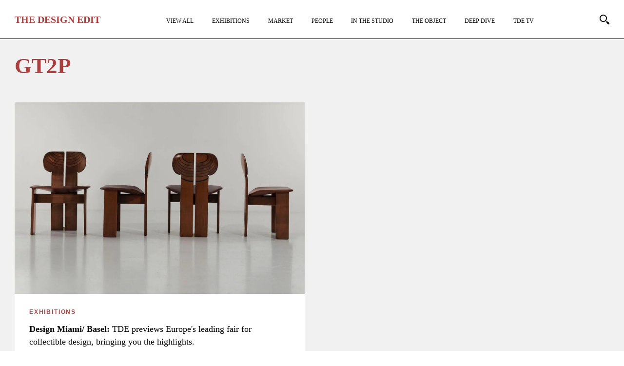

--- FILE ---
content_type: text/html; charset=UTF-8
request_url: https://thedesignedit.com/tag/gt2p/
body_size: 12864
content:
<!DOCTYPE html>
<html lang="en-GB">
<head>
<meta http-equiv="Content-Type" content="text/html; charset=UTF-8" />
	<meta http-equiv="X-UA-Compatible" content="IE=edge,chrome=1">
	<meta name="author" content="">
	<meta name="viewport" content="width=device-width,initial-scale=1,maximum-scale=5">
	<link rel="apple-touch-icon-precomposed" sizes="57x57" href="https://thedesignedit.com/wp-content/themes/publication_new/assets/prod/img/favicon/apple-touch-icon-57x57.png" />
	<link rel="apple-touch-icon-precomposed" sizes="114x114" href="https://thedesignedit.com/wp-content/themes/publication_new/assets/prod/img/favicon/apple-touch-icon-114x114.png" />
	<link rel="apple-touch-icon-precomposed" sizes="72x72" href="https://thedesignedit.com/wp-content/themes/publication_new/assets/prod/img/favicon/apple-touch-icon-72x72.png" />
	<link rel="apple-touch-icon-precomposed" sizes="144x144" href="https://thedesignedit.com/wp-content/themes/publication_new/assets/prod/img/favicon/apple-touch-icon-144x144.png" />
	<link rel="apple-touch-icon-precomposed" sizes="60x60" href="https://thedesignedit.com/wp-content/themes/publication_new/assets/prod/img/favicon/apple-touch-icon-60x60.png" />
	<link rel="apple-touch-icon-precomposed" sizes="120x120" href="https://thedesignedit.com/wp-content/themes/publication_new/assets/prod/img/favicon/apple-touch-icon-120x120.png" />
	<link rel="apple-touch-icon-precomposed" sizes="76x76" href="https://thedesignedit.com/wp-content/themes/publication_new/assets/prod/img/favicon/apple-touch-icon-76x76.png" />
	<link rel="apple-touch-icon-precomposed" sizes="152x152" href="https://thedesignedit.com/wp-content/themes/publication_new/assets/prod/img/favicon/apple-touch-icon-152x152.png" />
	<link rel="icon" type="image/png" href="https://thedesignedit.com/wp-content/themes/publication_new/assets/prod/img/favicon/favicon-196x196.png" sizes="196x196" />
	<link rel="icon" type="image/png" href="https://thedesignedit.com/wp-content/themes/publication_new/assets/prod/img/favicon/favicon-96x96.png" sizes="96x96" />
	<link rel="icon" type="image/png" href="https://thedesignedit.com/wp-content/themes/publication_new/assets/prod/img/favicon/favicon-32x32.png" sizes="32x32" />
	<link rel="icon" type="image/png" href="https://thedesignedit.com/wp-content/themes/publication_new/assets/prod/img/favicon/favicon-16x16.png" sizes="16x16" />
	<link rel="icon" type="image/png" href="https://thedesignedit.com/wp-content/themes/publication_new/assets/prod/img/favicon/favicon-128.png" sizes="128x128" />
	<meta name="application-name" content="&nbsp;"/>
	<meta name="msapplication-TileColor" content="#FFFFFF" />
	<meta name="msapplication-TileImage" content="https://thedesignedit.com/wp-content/themes/publication_new/assets/prod/img/favicon/mstile-144x144.png" />
	<meta name="msapplication-square70x70logo" content="https://thedesignedit.com/wp-content/themes/publication_new/assets/prod/img/favicon/mstile-70x70.png" />
	<meta name="msapplication-square150x150logo" content="https://thedesignedit.com/wp-content/themes/publication_new/assets/prod/img/favicon/mstile-150x150.png" />
	<meta name="msapplication-wide310x150logo" content="https://thedesignedit.com/wp-content/themes/publication_new/assets/prod/img/favicon/mstile-310x150.png" />
	<meta name="msapplication-square310x310logo" content="https://thedesignedit.com/wp-content/themes/publication_new/assets/prod/img/favicon/mstile-310x310.png" />
	<meta name="google-site-verification" content="Uj62jQ865wDK0gp_AEiujcp56cJXdrRXG2K0_lvtG38" />
	<script async src="https://www.googletagmanager.com/gtag/js?id=G-66S25MM6BC"></script>
	<script>
	window.dataLayer = window.dataLayer || [];
	function gtag(){dataLayer.push(arguments);}
	gtag('js', new Date());

	gtag('config', 'G-66S25MM6BC');
	</script>
	
	<!--[if lt IE 9]>
		<script src="//html5shiv.googlecode.com/svn/trunk/html5.js"></script>
	<![endif]-->


	
	
	
	
			<link rel="stylesheet" href="https://thedesignedit.com/wp-content/themes/publication_new/assets/prod/css/page.min.css">
	
	
	
	
	
			<link rel="stylesheet" href="https://thedesignedit.com/wp-content/themes/publication_new/assets/prod/css/category.min.css">
	
	
	
	
	
		
	<meta name='robots' content='index, follow, max-image-preview:large, max-snippet:-1, max-video-preview:-1' />

<!-- Google Tag Manager for WordPress by gtm4wp.com -->
<script data-cfasync="false" data-pagespeed-no-defer>
	var gtm4wp_datalayer_name = "dataLayer";
	var dataLayer = dataLayer || [];
</script>
<!-- End Google Tag Manager for WordPress by gtm4wp.com -->
	<!-- This site is optimized with the Yoast SEO plugin v26.7 - https://yoast.com/wordpress/plugins/seo/ -->
	<title>gt2P Articles - The Design Edit</title>
	<meta name="description" content="Our collection of gt2P articles" />
	<link rel="canonical" href="https://thedesignedit.com/tag/gt2p/" />
	<meta property="og:locale" content="en_GB" />
	<meta property="og:type" content="article" />
	<meta property="og:title" content="gt2P Articles - The Design Edit" />
	<meta property="og:description" content="Our collection of gt2P articles" />
	<meta property="og:url" content="https://thedesignedit.com/tag/gt2p/" />
	<meta property="og:site_name" content="The Design Edit" />
	<meta name="twitter:card" content="summary_large_image" />
	<script type="application/ld+json" class="yoast-schema-graph">{"@context":"https://schema.org","@graph":[{"@type":"CollectionPage","@id":"https://thedesignedit.com/tag/gt2p/","url":"https://thedesignedit.com/tag/gt2p/","name":"gt2P Articles - The Design Edit","isPartOf":{"@id":"https://thedesignedit.com/#website"},"primaryImageOfPage":{"@id":"https://thedesignedit.com/tag/gt2p/#primaryimage"},"image":{"@id":"https://thedesignedit.com/tag/gt2p/#primaryimage"},"thumbnailUrl":"https://thedesignedit.com/wp-content/uploads/2022/06/720-design-miami-basel-2022-thumbnail@2x.jpg","description":"Our collection of gt2P articles","breadcrumb":{"@id":"https://thedesignedit.com/tag/gt2p/#breadcrumb"},"inLanguage":"en-GB"},{"@type":"ImageObject","inLanguage":"en-GB","@id":"https://thedesignedit.com/tag/gt2p/#primaryimage","url":"https://thedesignedit.com/wp-content/uploads/2022/06/720-design-miami-basel-2022-thumbnail@2x.jpg","contentUrl":"https://thedesignedit.com/wp-content/uploads/2022/06/720-design-miami-basel-2022-thumbnail@2x.jpg","width":1400,"height":924},{"@type":"BreadcrumbList","@id":"https://thedesignedit.com/tag/gt2p/#breadcrumb","itemListElement":[{"@type":"ListItem","position":1,"name":"Home","item":"https://thedesignedit.com/"},{"@type":"ListItem","position":2,"name":"gt2P"}]},{"@type":"WebSite","@id":"https://thedesignedit.com/#website","url":"https://thedesignedit.com/","name":"The Design Edit","description":"For Collectors and Dreamers","publisher":{"@id":"https://thedesignedit.com/#organization"},"inLanguage":"en-GB"},{"@type":"Organization","@id":"https://thedesignedit.com/#organization","name":"The Design Edit","url":"https://thedesignedit.com/","logo":{"@type":"ImageObject","inLanguage":"en-GB","@id":"https://thedesignedit.com/#/schema/logo/image/","url":"https://thedesignedit.com/wp-content/uploads/2021/07/the-design-edit-og-logo.jpg","contentUrl":"https://thedesignedit.com/wp-content/uploads/2021/07/the-design-edit-og-logo.jpg","width":1500,"height":1500,"caption":"The Design Edit"},"image":{"@id":"https://thedesignedit.com/#/schema/logo/image/"},"sameAs":["https://www.facebook.com/thedesigneditmagazine","https://www.instagram.com/thedesigneditmagazine/"]}]}</script>
	<!-- / Yoast SEO plugin. -->


<style id='wp-img-auto-sizes-contain-inline-css' type='text/css'>
img:is([sizes=auto i],[sizes^="auto," i]){contain-intrinsic-size:3000px 1500px}
/*# sourceURL=wp-img-auto-sizes-contain-inline-css */
</style>
<style id='classic-theme-styles-inline-css' type='text/css'>
/*! This file is auto-generated */
.wp-block-button__link{color:#fff;background-color:#32373c;border-radius:9999px;box-shadow:none;text-decoration:none;padding:calc(.667em + 2px) calc(1.333em + 2px);font-size:1.125em}.wp-block-file__button{background:#32373c;color:#fff;text-decoration:none}
/*# sourceURL=/wp-includes/css/classic-themes.min.css */
</style>
<link rel='stylesheet' id='contact-form-7-css' href='https://thedesignedit.com/wp-content/plugins/contact-form-7/includes/css/styles.css?ver=6.1.4' type='text/css' media='all' />
<script type="text/javascript" src="https://thedesignedit.com/wp-content/themes/publication_new/assets/prod/js/jquery-3.6.0.min.js#asyncload" id="jquery-js"></script>
<script type="text/javascript" id="loadmore_scripts-js-extra">
/* <![CDATA[ */
var webframework_loadmore_params = {"ajaxurl":"https://thedesignedit.com/wp-admin/admin-ajax.php","posts":"{\"tag\":\"gt2p\",\"error\":\"\",\"m\":\"\",\"p\":0,\"post_parent\":\"\",\"subpost\":\"\",\"subpost_id\":\"\",\"attachment\":\"\",\"attachment_id\":0,\"name\":\"\",\"pagename\":\"\",\"page_id\":0,\"second\":\"\",\"minute\":\"\",\"hour\":\"\",\"day\":0,\"monthnum\":0,\"year\":0,\"w\":0,\"category_name\":\"\",\"cat\":\"\",\"tag_id\":7699,\"author\":\"\",\"author_name\":\"\",\"feed\":\"\",\"tb\":\"\",\"paged\":0,\"meta_key\":\"\",\"meta_value\":\"\",\"preview\":\"\",\"s\":\"\",\"sentence\":\"\",\"title\":\"\",\"fields\":\"all\",\"menu_order\":\"\",\"embed\":\"\",\"category__in\":[],\"category__not_in\":[],\"category__and\":[],\"post__in\":[],\"post__not_in\":[],\"post_name__in\":[],\"tag__in\":[],\"tag__not_in\":[],\"tag__and\":[],\"tag_slug__in\":[\"gt2p\"],\"tag_slug__and\":[],\"post_parent__in\":[],\"post_parent__not_in\":[],\"author__in\":[],\"author__not_in\":[],\"search_columns\":[],\"ignore_sticky_posts\":false,\"suppress_filters\":false,\"cache_results\":true,\"update_post_term_cache\":true,\"update_menu_item_cache\":false,\"lazy_load_term_meta\":true,\"update_post_meta_cache\":true,\"post_type\":\"\",\"posts_per_page\":10,\"nopaging\":false,\"comments_per_page\":\"50\",\"no_found_rows\":false,\"order\":\"DESC\"}","pagename":"","author":"","current_page":"1","category":"","tag":"gt2p"};
//# sourceURL=loadmore_scripts-js-extra
/* ]]> */
</script>
<script type="text/javascript" src="https://thedesignedit.com/wp-content/themes/publication_new/assets/prod/js/main.min.js?ver=6.9" id="loadmore_scripts-js"></script>
<script type="text/javascript" id="pageload_scripts-js-extra">
/* <![CDATA[ */
var pageload_params = {"ajaxurl":"https://thedesignedit.com/wp-admin/admin-ajax.php"};
//# sourceURL=pageload_scripts-js-extra
/* ]]> */
</script>

<!-- Google Tag Manager for WordPress by gtm4wp.com -->
<!-- GTM Container placement set to automatic -->
<script data-cfasync="false" data-pagespeed-no-defer type="text/javascript">
	var dataLayer_content = {"pagePostType":"post","pagePostType2":"tag-post"};
	dataLayer.push( dataLayer_content );
</script>
<script data-cfasync="false" data-pagespeed-no-defer type="text/javascript">
(function(w,d,s,l,i){w[l]=w[l]||[];w[l].push({'gtm.start':
new Date().getTime(),event:'gtm.js'});var f=d.getElementsByTagName(s)[0],
j=d.createElement(s),dl=l!='dataLayer'?'&l='+l:'';j.async=true;j.src=
'//www.googletagmanager.com/gtm.js?id='+i+dl;f.parentNode.insertBefore(j,f);
})(window,document,'script','dataLayer','GTM-K477WMZ');
</script>
<!-- End Google Tag Manager for WordPress by gtm4wp.com -->
<style id='global-styles-inline-css' type='text/css'>
:root{--wp--preset--aspect-ratio--square: 1;--wp--preset--aspect-ratio--4-3: 4/3;--wp--preset--aspect-ratio--3-4: 3/4;--wp--preset--aspect-ratio--3-2: 3/2;--wp--preset--aspect-ratio--2-3: 2/3;--wp--preset--aspect-ratio--16-9: 16/9;--wp--preset--aspect-ratio--9-16: 9/16;--wp--preset--color--black: #000000;--wp--preset--color--cyan-bluish-gray: #abb8c3;--wp--preset--color--white: #ffffff;--wp--preset--color--pale-pink: #f78da7;--wp--preset--color--vivid-red: #cf2e2e;--wp--preset--color--luminous-vivid-orange: #ff6900;--wp--preset--color--luminous-vivid-amber: #fcb900;--wp--preset--color--light-green-cyan: #7bdcb5;--wp--preset--color--vivid-green-cyan: #00d084;--wp--preset--color--pale-cyan-blue: #8ed1fc;--wp--preset--color--vivid-cyan-blue: #0693e3;--wp--preset--color--vivid-purple: #9b51e0;--wp--preset--gradient--vivid-cyan-blue-to-vivid-purple: linear-gradient(135deg,rgb(6,147,227) 0%,rgb(155,81,224) 100%);--wp--preset--gradient--light-green-cyan-to-vivid-green-cyan: linear-gradient(135deg,rgb(122,220,180) 0%,rgb(0,208,130) 100%);--wp--preset--gradient--luminous-vivid-amber-to-luminous-vivid-orange: linear-gradient(135deg,rgb(252,185,0) 0%,rgb(255,105,0) 100%);--wp--preset--gradient--luminous-vivid-orange-to-vivid-red: linear-gradient(135deg,rgb(255,105,0) 0%,rgb(207,46,46) 100%);--wp--preset--gradient--very-light-gray-to-cyan-bluish-gray: linear-gradient(135deg,rgb(238,238,238) 0%,rgb(169,184,195) 100%);--wp--preset--gradient--cool-to-warm-spectrum: linear-gradient(135deg,rgb(74,234,220) 0%,rgb(151,120,209) 20%,rgb(207,42,186) 40%,rgb(238,44,130) 60%,rgb(251,105,98) 80%,rgb(254,248,76) 100%);--wp--preset--gradient--blush-light-purple: linear-gradient(135deg,rgb(255,206,236) 0%,rgb(152,150,240) 100%);--wp--preset--gradient--blush-bordeaux: linear-gradient(135deg,rgb(254,205,165) 0%,rgb(254,45,45) 50%,rgb(107,0,62) 100%);--wp--preset--gradient--luminous-dusk: linear-gradient(135deg,rgb(255,203,112) 0%,rgb(199,81,192) 50%,rgb(65,88,208) 100%);--wp--preset--gradient--pale-ocean: linear-gradient(135deg,rgb(255,245,203) 0%,rgb(182,227,212) 50%,rgb(51,167,181) 100%);--wp--preset--gradient--electric-grass: linear-gradient(135deg,rgb(202,248,128) 0%,rgb(113,206,126) 100%);--wp--preset--gradient--midnight: linear-gradient(135deg,rgb(2,3,129) 0%,rgb(40,116,252) 100%);--wp--preset--font-size--small: 13px;--wp--preset--font-size--medium: 20px;--wp--preset--font-size--large: 36px;--wp--preset--font-size--x-large: 42px;--wp--preset--spacing--20: 0.44rem;--wp--preset--spacing--30: 0.67rem;--wp--preset--spacing--40: 1rem;--wp--preset--spacing--50: 1.5rem;--wp--preset--spacing--60: 2.25rem;--wp--preset--spacing--70: 3.38rem;--wp--preset--spacing--80: 5.06rem;--wp--preset--shadow--natural: 6px 6px 9px rgba(0, 0, 0, 0.2);--wp--preset--shadow--deep: 12px 12px 50px rgba(0, 0, 0, 0.4);--wp--preset--shadow--sharp: 6px 6px 0px rgba(0, 0, 0, 0.2);--wp--preset--shadow--outlined: 6px 6px 0px -3px rgb(255, 255, 255), 6px 6px rgb(0, 0, 0);--wp--preset--shadow--crisp: 6px 6px 0px rgb(0, 0, 0);}:where(.is-layout-flex){gap: 0.5em;}:where(.is-layout-grid){gap: 0.5em;}body .is-layout-flex{display: flex;}.is-layout-flex{flex-wrap: wrap;align-items: center;}.is-layout-flex > :is(*, div){margin: 0;}body .is-layout-grid{display: grid;}.is-layout-grid > :is(*, div){margin: 0;}:where(.wp-block-columns.is-layout-flex){gap: 2em;}:where(.wp-block-columns.is-layout-grid){gap: 2em;}:where(.wp-block-post-template.is-layout-flex){gap: 1.25em;}:where(.wp-block-post-template.is-layout-grid){gap: 1.25em;}.has-black-color{color: var(--wp--preset--color--black) !important;}.has-cyan-bluish-gray-color{color: var(--wp--preset--color--cyan-bluish-gray) !important;}.has-white-color{color: var(--wp--preset--color--white) !important;}.has-pale-pink-color{color: var(--wp--preset--color--pale-pink) !important;}.has-vivid-red-color{color: var(--wp--preset--color--vivid-red) !important;}.has-luminous-vivid-orange-color{color: var(--wp--preset--color--luminous-vivid-orange) !important;}.has-luminous-vivid-amber-color{color: var(--wp--preset--color--luminous-vivid-amber) !important;}.has-light-green-cyan-color{color: var(--wp--preset--color--light-green-cyan) !important;}.has-vivid-green-cyan-color{color: var(--wp--preset--color--vivid-green-cyan) !important;}.has-pale-cyan-blue-color{color: var(--wp--preset--color--pale-cyan-blue) !important;}.has-vivid-cyan-blue-color{color: var(--wp--preset--color--vivid-cyan-blue) !important;}.has-vivid-purple-color{color: var(--wp--preset--color--vivid-purple) !important;}.has-black-background-color{background-color: var(--wp--preset--color--black) !important;}.has-cyan-bluish-gray-background-color{background-color: var(--wp--preset--color--cyan-bluish-gray) !important;}.has-white-background-color{background-color: var(--wp--preset--color--white) !important;}.has-pale-pink-background-color{background-color: var(--wp--preset--color--pale-pink) !important;}.has-vivid-red-background-color{background-color: var(--wp--preset--color--vivid-red) !important;}.has-luminous-vivid-orange-background-color{background-color: var(--wp--preset--color--luminous-vivid-orange) !important;}.has-luminous-vivid-amber-background-color{background-color: var(--wp--preset--color--luminous-vivid-amber) !important;}.has-light-green-cyan-background-color{background-color: var(--wp--preset--color--light-green-cyan) !important;}.has-vivid-green-cyan-background-color{background-color: var(--wp--preset--color--vivid-green-cyan) !important;}.has-pale-cyan-blue-background-color{background-color: var(--wp--preset--color--pale-cyan-blue) !important;}.has-vivid-cyan-blue-background-color{background-color: var(--wp--preset--color--vivid-cyan-blue) !important;}.has-vivid-purple-background-color{background-color: var(--wp--preset--color--vivid-purple) !important;}.has-black-border-color{border-color: var(--wp--preset--color--black) !important;}.has-cyan-bluish-gray-border-color{border-color: var(--wp--preset--color--cyan-bluish-gray) !important;}.has-white-border-color{border-color: var(--wp--preset--color--white) !important;}.has-pale-pink-border-color{border-color: var(--wp--preset--color--pale-pink) !important;}.has-vivid-red-border-color{border-color: var(--wp--preset--color--vivid-red) !important;}.has-luminous-vivid-orange-border-color{border-color: var(--wp--preset--color--luminous-vivid-orange) !important;}.has-luminous-vivid-amber-border-color{border-color: var(--wp--preset--color--luminous-vivid-amber) !important;}.has-light-green-cyan-border-color{border-color: var(--wp--preset--color--light-green-cyan) !important;}.has-vivid-green-cyan-border-color{border-color: var(--wp--preset--color--vivid-green-cyan) !important;}.has-pale-cyan-blue-border-color{border-color: var(--wp--preset--color--pale-cyan-blue) !important;}.has-vivid-cyan-blue-border-color{border-color: var(--wp--preset--color--vivid-cyan-blue) !important;}.has-vivid-purple-border-color{border-color: var(--wp--preset--color--vivid-purple) !important;}.has-vivid-cyan-blue-to-vivid-purple-gradient-background{background: var(--wp--preset--gradient--vivid-cyan-blue-to-vivid-purple) !important;}.has-light-green-cyan-to-vivid-green-cyan-gradient-background{background: var(--wp--preset--gradient--light-green-cyan-to-vivid-green-cyan) !important;}.has-luminous-vivid-amber-to-luminous-vivid-orange-gradient-background{background: var(--wp--preset--gradient--luminous-vivid-amber-to-luminous-vivid-orange) !important;}.has-luminous-vivid-orange-to-vivid-red-gradient-background{background: var(--wp--preset--gradient--luminous-vivid-orange-to-vivid-red) !important;}.has-very-light-gray-to-cyan-bluish-gray-gradient-background{background: var(--wp--preset--gradient--very-light-gray-to-cyan-bluish-gray) !important;}.has-cool-to-warm-spectrum-gradient-background{background: var(--wp--preset--gradient--cool-to-warm-spectrum) !important;}.has-blush-light-purple-gradient-background{background: var(--wp--preset--gradient--blush-light-purple) !important;}.has-blush-bordeaux-gradient-background{background: var(--wp--preset--gradient--blush-bordeaux) !important;}.has-luminous-dusk-gradient-background{background: var(--wp--preset--gradient--luminous-dusk) !important;}.has-pale-ocean-gradient-background{background: var(--wp--preset--gradient--pale-ocean) !important;}.has-electric-grass-gradient-background{background: var(--wp--preset--gradient--electric-grass) !important;}.has-midnight-gradient-background{background: var(--wp--preset--gradient--midnight) !important;}.has-small-font-size{font-size: var(--wp--preset--font-size--small) !important;}.has-medium-font-size{font-size: var(--wp--preset--font-size--medium) !important;}.has-large-font-size{font-size: var(--wp--preset--font-size--large) !important;}.has-x-large-font-size{font-size: var(--wp--preset--font-size--x-large) !important;}
/*# sourceURL=global-styles-inline-css */
</style>
</head>

<body class="archive tag tag-gt2p tag-7699 wp-theme-publication_new">

<div class="block--header">
	<div class="block--header__logo">
		<a href="/">
							<strong>T<span>he</span> D<span>esign</span> E<span>dit</span></strong></h1>
					</a>
	</div>

	<nav class="block--header--menu">
		<ul class="block--header--menu__list">
																																							<li class="block--header--menu__list-item menu__item collectible-design ">


																								<a href="https://thedesignedit.com/collectible-design/" class="gtm-header--main-nav-item menu__link ">
																	View All								</a>
						
						
											</li>
																																																	<li class="block--header--menu__list-item menu__item exhibitions ">


																								<a href="https://thedesignedit.com/exhibitions/" class="gtm-header--main-nav-item menu__link ">
																	Exhibitions								</a>
						
						
											</li>
																																																	<li class="block--header--menu__list-item menu__item market ">


																								<a href="https://thedesignedit.com/market/" class="gtm-header--main-nav-item menu__link ">
																	Market								</a>
						
						
											</li>
																																																	<li class="block--header--menu__list-item menu__item people ">


																								<a href="https://thedesignedit.com/people/" class="gtm-header--main-nav-item menu__link ">
																	People								</a>
						
						
											</li>
																																																	<li class="block--header--menu__list-item menu__item in-the-studio ">


																								<a href="https://thedesignedit.com/in-the-studio/" class="gtm-header--main-nav-item menu__link ">
																	In The Studio								</a>
						
						
											</li>
																																																	<li class="block--header--menu__list-item menu__item object-of-the-week ">


																								<a href="https://thedesignedit.com/object-of-the-week/" class="gtm-header--main-nav-item menu__link ">
																	The Object								</a>
						
						
											</li>
																																																	<li class="block--header--menu__list-item menu__item deep-dive ">


																								<a href="https://thedesignedit.com/deep-dive/" class="gtm-header--main-nav-item menu__link ">
																	Deep Dive								</a>
						
						
											</li>
																																																	<li class="block--header--menu__list-item menu__item tde-tv ">


																								<a href="https://thedesignedit.com/tde-tv/" class="gtm-header--main-nav-item menu__link ">
																	TDE TV								</a>
						
						
											</li>
																																																	<li class="block--header--menu__list-item menu__item join-our-bi-monthly-mailer ">


																								<a href="https://thedesignedit.com/join-our-bi-monthly-mailer/" class="gtm-header--main-nav-item menu__link ">
																	Join our bi-monthly mailer								</a>
						
						
											</li>
																								


		</ul>
	</nav>

	<!--<div class="block--header__newsletter">
		<div class="js-present-modal" data-modal-id="mailchimp-modal"><span>Join Our</span>
		<strong>Bi-Monthly Mailer</strong></div>
	</div>-->

	<div class="block--header__search">
		<svg xmlns="http://www.w3.org/2000/svg" viewBox="0 0 25 25" class="search-button"><title>Search</title><desc></desc><g transform="translate(-228 -57)translate(157 23)translate(71 34)"><path d="M14.4 14.4c-2.8 2.8-7.2 2.8-10 0 -2.8-2.8-2.8-7.2 0-10s7.2-2.8 10 0C17.2 7.2 17.2 11.6 14.4 14.4M2.7 2.8c-3.7 3.7-3.7 9.6 0 13.3 3.7 3.7 9.6 3.7 13.3 0 3.7-3.7 3.7-9.6 0-13.3C12.4-0.9 6.4-0.9 2.7 2.8"/><polygon points="15.5 17.7 17.7 15.5 18.8 16.6 16.6 18.8 "/><g transform="translate(16.964286 16.897173)"><defs><filter filterUnits="userSpaceOnUse" x="0.1" y="0.2" width="7.8" height="7.8"><feColorMatrix type="matrix" values="1 0 0 0 0  0 1 0 0 0  0 0 1 0 0  0 0 0 1 0"/></filter></defs><mask maskUnits="userSpaceOnUse" x="0.1" y="0.2" width="7.8" height="7.8"><g><polygon points="0.1 0.2 7.9 0.2 7.9 8 0.1 8 "/></g></mask><path  d="M7.9 5.8C7.8 6.6 6.5 7.9 5.7 8c-1 0.1-2.6-1.5-3.3-2.2C1.6 5.1 0.1 2.5 0.1 2.5l2.2-2.2c0 0 2.6 1.5 3.3 2.2C6.4 3.2 8 4.8 7.9 5.8"/></g></g></svg>
	</div>

	<!--<div class="block--header__user">
		<a href="/my-account/" aria-label="My Account">
			<svg viewBox="0 0 24 24" width="24" height="24" stroke="currentColor" stroke-width="2" fill="none" stroke-linecap="round" stroke-linejoin="round" class="css-i6dzq1"><title>My Account</title><path d="M20 21v-2a4 4 0 0 0-4-4H8a4 4 0 0 0-4 4v2"></path><circle cx="12" cy="7" r="4"></circle></svg>
		</a>
	</div>-->

		<!--<div class="block--header__buttons">
		<a href="/register/" class="support-us btn">
			Support Us
		</a>
	</div>-->
	
	<div class="block--header__menu-button" id="nav-icon">
		<span></span>
		<span></span>
		<span></span>
	</div>
</div>

<div class="container-fluid page--category " id="content">

	<div class="row">
		<div class="block--section_title offset-xxl-1 col-xxl-10">
			<div class="block--section_title_text">
				<h1>gt2P</h1>
				<h2 class="light"></h2>
			</div>
		</div>
	</div>

	<div class="row middle">
		<div class="offset-xxl-1 col-xxl-10">
			<div class="block--search bottom--grid row">
				
	

	<a href="https://thedesignedit.com/exhibitions/design-miami-basel-2022/" class="block--post  small stacked col-lg-6 col-xl-6 last">
			<div class="block--post_image">
				
																		<img src="https://thedesignedit.com/wp-content/uploads/2022/06/720-design-miami-basel-2022-thumbnail@2x.jpg" alt="Design Miami/ Basel 2022 by Anna Sansom" srcset="https://thedesignedit.com/wp-content/uploads/2022/06/720-design-miami-basel-2022-thumbnail@2x.jpg 420w, https://thedesignedit.com/wp-content/uploads/2022/06/720-design-miami-basel-2022-thumbnail@2x.jpg 640w, https://thedesignedit.com/wp-content/uploads/2022/06/720-design-miami-basel-2022-thumbnail@2x.jpg 768w" width="325" height="214" />
							</div>

			<div class="block--post_text">
									<span class="block--post_text__category">
																		Exhibitions											</span>

				
									<h3 class="block--post_text__title">
					<strong>Design Miami/ Basel:</strong>
					TDE previews Europe's leading fair for collectible design, bringing you the highlights.					</h3>
				

									<div class="block--post_text__author">
						By Anna Sansom					</div>
				
			</div>
	</a>
			</div>

			<a href="#" id="grid-loadmore" class="btn btn-outline load-more">Load More</a>

		</div>

	</div>

</div>



<div class="block--footer container-fluid">
	<div class="row">
		<div class="offset-xxl-1 col-xxl-10">
			<div class="row">
				<div class="block--footer--left col-xs-12 col-sm-4 col-md-3 col-lg-3">
					<div class="block--footer--left__title">
						<a href="/">The Design Edit</a>
					</div>

					<div class="block--footer--left__subtitle">
						For Collectors and Dreamers					</div>


				</div>

				<div class="block--footer--middle col-xs-12 col-sm-offset-1 col-sm-8 col-md-offset-0 col-md-9 col-lg-offset-0 col-lg-4">
					<div class="row">
						<div class="block--footer--middle__block read col-xs-12 col-sm-4 col-md-4 col-lg-4">
							<div class="block--footer--middle__title">
								<span>Read</span>
							</div>

							<div class="block--footer--middle__list">
																<ul>
																													<li class="block--footer--menu__list-item">
																																		<a href="https://thedesignedit.com/collectible-design/" class="gtm-header--main-nav-item ">
																																				View All																							</a>
										</li>
																													<li class="block--footer--menu__list-item">
																																		<a href="https://thedesignedit.com/exhibitions/" class="gtm-header--main-nav-item ">
																																				Exhibitions																							</a>
										</li>
																													<li class="block--footer--menu__list-item">
																																		<a href="https://thedesignedit.com/market/" class="gtm-header--main-nav-item ">
																																				Market																							</a>
										</li>
																													<li class="block--footer--menu__list-item">
																																		<a href="https://thedesignedit.com/people/" class="gtm-header--main-nav-item ">
																																				People																							</a>
										</li>
																													<li class="block--footer--menu__list-item">
																																		<a href="https://thedesignedit.com/in-the-studio/" class="gtm-header--main-nav-item ">
																																				In The Studio																							</a>
										</li>
																													<li class="block--footer--menu__list-item">
																																		<a href="https://thedesignedit.com/object-of-the-week/" class="gtm-header--main-nav-item ">
																																				The Object																							</a>
										</li>
																													<li class="block--footer--menu__list-item">
																																		<a href="https://thedesignedit.com/deep-dive/" class="gtm-header--main-nav-item ">
																																				Deep Dive																							</a>
										</li>
																													<li class="block--footer--menu__list-item">
																																		<a href="https://thedesignedit.com/tde-tv/" class="gtm-header--main-nav-item ">
																																				TDE TV																							</a>
										</li>
																													<li class="block--footer--menu__list-item">
																																		<a href="https://thedesignedit.com/join-our-bi-monthly-mailer/" class="gtm-header--main-nav-item ">
																																				Join our bi-monthly mailer																							</a>
										</li>
																	</ul>
															</div>
						</div>
						<div class="block--footer--middle__block connect col-xs-12 col-sm-4 col-md-4 col-lg-4">
							<div class="block--footer--middle__title">
								<span>Connect</span>
							</div>

							<div class="block--footer--middle__list">
																<ul>
																			<li class="block--footer--menu__list-item">
											<a href="https://thedesignedit.com/about-us/" class="gtm-header--main-nav-item">About Us</a>
										</li>
																			<li class="block--footer--menu__list-item">
											<a href="https://thedesignedit.com/meet-the-team/" class="gtm-header--main-nav-item">Meet the team</a>
										</li>
																			<li class="block--footer--menu__list-item">
											<a href="https://thedesignedit.com/contact/" class="gtm-header--main-nav-item">Contact</a>
										</li>
																			<li class="block--footer--menu__list-item">
											<a href="https://thedesignedit.com/press/" class="gtm-header--main-nav-item">Press</a>
										</li>
																	</ul>
															</div>
						</div>
						<div class="block--footer--middle__block legal col-xs-12 col-sm-4 col-md-4 col-lg-4 legal-block">

								<div class="block--footer--middle__title">
									<span>Legal</span>
								</div>

								<div class="block--footer--middle__list">
																		<ul>
																					<li class="block--footer--menu__list-item">
												<a href="https://thedesignedit.com/privacy/" class="gtm-header--main-nav-item">Privacy</a>
											</li>
																					<li class="block--footer--menu__list-item">
												<a href="https://thedesignedit.com/terms-and-conditions/" class="gtm-header--main-nav-item">Terms and Conditions</a>
											</li>
																			</ul>
																	</div>

						</div>
					</div>
				</div>

				<div class="block--footer--right col-xs-12 col-sm-12 col-md-12 col-lg-offset-1 col-lg-5">
					<div class="actions-row row">
						<!--<div class="newsletter">
							<div class="block--footer--right__newsletter--title">
								<div class="js-present-modal" data-modal-id="mailchimp-modal">
									<span>Join Our</span>
									<strong>Bi-monthly Mailer</strong>
								</div>
							</div>
						</div>-->

						<div class="social">
							<a href="https://www.instagram.com/thedesigneditmagazine/"><svg xmlns="http://www.w3.org/2000/svg" xmlns:xlink="http://www.w3.org/1999/xlink" viewBox="0 0 32 32" version="1.1" role="img" aria-labelledby="at-svg-instagram-1" class="at-icon at-icon-instagram" style="fill: rgb(255, 255, 255); width: 32px; height: 32px;"><title id="at-svg-instagram-1">Instagram</title><g><path d="M16 5c-2.987 0-3.362.013-4.535.066-1.17.054-1.97.24-2.67.512a5.392 5.392 0 0 0-1.95 1.268 5.392 5.392 0 0 0-1.267 1.95c-.272.698-.458 1.498-.512 2.67C5.013 12.637 5 13.012 5 16s.013 3.362.066 4.535c.054 1.17.24 1.97.512 2.67.28.724.657 1.337 1.268 1.95a5.392 5.392 0 0 0 1.95 1.268c.698.27 1.498.457 2.67.51 1.172.054 1.547.067 4.534.067s3.362-.013 4.535-.066c1.17-.054 1.97-.24 2.67-.51a5.392 5.392 0 0 0 1.95-1.27 5.392 5.392 0 0 0 1.268-1.95c.27-.698.457-1.498.51-2.67.054-1.172.067-1.547.067-4.534s-.013-3.362-.066-4.535c-.054-1.17-.24-1.97-.51-2.67a5.392 5.392 0 0 0-1.27-1.95 5.392 5.392 0 0 0-1.95-1.267c-.698-.272-1.498-.458-2.67-.512C19.363 5.013 18.988 5 16 5zm0 1.982c2.937 0 3.285.01 4.445.064 1.072.05 1.655.228 2.042.38.514.198.88.437 1.265.822.385.385.624.75.823 1.265.15.387.33.97.38 2.042.052 1.16.063 1.508.063 4.445 0 2.937-.01 3.285-.064 4.445-.05 1.072-.228 1.655-.38 2.042-.198.514-.437.88-.822 1.265-.385.385-.75.624-1.265.823-.387.15-.97.33-2.042.38-1.16.052-1.508.063-4.445.063-2.937 0-3.285-.01-4.445-.064-1.072-.05-1.655-.228-2.042-.38-.514-.198-.88-.437-1.265-.822a3.408 3.408 0 0 1-.823-1.265c-.15-.387-.33-.97-.38-2.042-.052-1.16-.063-1.508-.063-4.445 0-2.937.01-3.285.064-4.445.05-1.072.228-1.655.38-2.042.198-.514.437-.88.822-1.265.385-.385.75-.624 1.265-.823.387-.15.97-.33 2.042-.38 1.16-.052 1.508-.063 4.445-.063zm0 12.685a3.667 3.667 0 1 1 0-7.334 3.667 3.667 0 0 1 0 7.334zm0-9.316a5.65 5.65 0 1 0 0 11.3 5.65 5.65 0 0 0 0-11.3zm7.192-.222a1.32 1.32 0 1 1-2.64 0 1.32 1.32 0 0 1 2.64 0" fill-rule="evenodd"></path></g></svg></a>
						</div>

						<!--<div class="user">
							<a href="/my-account/"  aria-label="My Account">
							<svg viewBox="0 0 24 24" width="24" height="24" stroke="currentColor" stroke-width="2" fill="none" stroke-linecap="round" stroke-linejoin="round" class="css-i6dzq1"><path d="M20 21v-2a4 4 0 0 0-4-4H8a4 4 0 0 0-4 4v2"></path><circle cx="12" cy="7" r="4"></circle></svg>
							</a>
						</div>-->

												<!--<div class="buttons">
							<a href="/register" class="support-us btn">
								Support Us
							</a>
						</div>-->
						
					</div>
				</div>

				<div class="block--footer--smallprint col-xs-12 col-sm-12 col-md-12 col-lg-12">
					<div class="row">
						<div class="block--footer--smallprint__copyright col-xs-6 col-sm-6 col-md-6 col-lg-6">
							&copy; 2026 The Design Edit.
						</div>

						<div class="block--footer--smallprint__rights col-xs-6 col-sm-6 col-md-6 col-lg-6">
							All Rights Reserverd
						</div>
					</div>
				</div>
			</div>
		</div>
	</div>
</div>

<div class="modal" id="mailchimp-modal">
	<div class="dismiss js-dismiss-modal" id="mailchimp-link">
	<svg xmlns="http://www.w3.org/2000/svg" viewBox="0 0 32 32"><style type="text/css">
	.st0{fill:#000000;}
	</style><circle class="st0" cx="16" cy="16" r="16"/><polygon style="fill:#ffffff;" points="23.8 9.6 22.4 8.2 16 14.6 9.6 8.2 8.2 9.6 14.6 16 8.2 22.4 9.6 23.8 16 17.4 22.4 23.8 23.8 22.4 17.4 16 "/></svg></div>
	<div class="content">
		<div class="newsletter-holder"></div>
		<div class="inner-border">
			<div class="header">
				<div class="header-text">
					<span>Join Our</span>
					<strong>Bi-Monthly Mailer</strong>

					<p>Don't miss out, sign up to the TDE newsletter – the best of collectible design straight to your inbox, every fortnight.</p>
				</div>
			</div>
			<div class="inner-content">

				
<div class="wpcf7 no-js" id="wpcf7-f80-o1" lang="en-GB" dir="ltr" data-wpcf7-id="80">
<div class="screen-reader-response"><p role="status" aria-live="polite" aria-atomic="true"></p> <ul></ul></div>
<form action="/tag/gt2p/#wpcf7-f80-o1" method="post" class="wpcf7-form init" aria-label="Contact form" novalidate="novalidate" data-status="init">
<fieldset class="hidden-fields-container"><input type="hidden" name="_wpcf7" value="80" /><input type="hidden" name="_wpcf7_version" value="6.1.4" /><input type="hidden" name="_wpcf7_locale" value="en_GB" /><input type="hidden" name="_wpcf7_unit_tag" value="wpcf7-f80-o1" /><input type="hidden" name="_wpcf7_container_post" value="0" /><input type="hidden" name="_wpcf7_posted_data_hash" value="" /><input type="hidden" name="_wpcf7_recaptcha_response" value="" />
</fieldset>
<div class="row">
	<div class="col-xs-12 col-sm-6 col-md-6 col-lg-6" style="clear:left;">
		<p><input type="hidden" id="contact-gallery" name="gallery" value="" /><input type="hidden" id="contact-type" name="type" value="" /><label> <strong>First Name <span class="req">*</span></strong><span class="wpcf7-form-control-wrap" data-name="first-name"><input size="40" maxlength="400" class="wpcf7-form-control wpcf7-text wpcf7-validates-as-required" aria-required="true" aria-invalid="false" value="" type="text" name="first-name" /></span> </label>
		</p>
	</div>
	<div class="col-xs-12 col-sm-6 col-md-6 col-lg-6">
		<p><label> <strong>Last Name <span class="req">*</span></strong><span class="wpcf7-form-control-wrap" data-name="last-name"><input size="40" maxlength="400" class="wpcf7-form-control wpcf7-text wpcf7-validates-as-required" aria-required="true" aria-invalid="false" value="" type="text" name="last-name" /></span> </label>
		</p>
	</div>
	<div class="col-xs-12 col-sm-6 col-md-6 col-lg-6">
		<p><label><strong>Email Address <span class="req">*</span></strong><span class="wpcf7-form-control-wrap" data-name="your-email"><input size="40" maxlength="400" class="wpcf7-form-control wpcf7-email wpcf7-validates-as-required wpcf7-text wpcf7-validates-as-email" aria-required="true" aria-invalid="false" value="" type="email" name="your-email" /></span> </label>
		</p>
	</div>
	<div class="col-xs-12 col-sm-6 col-md-6 col-lg-6 select-field">
		<p><label><strong>Country</strong></label><select name="country">
<option value="GB">United Kingdom</option>
<option value="US">United States</option>
<option value="FR">France</option>
<option>----</option>
<option value="AF">Afghanistan</option><option value="AX">Åland Islands</option><option value="AL">Albania</option><option value="DZ">Algeria</option><option value="AS">American Samoa</option><option value="AD">Andorra</option><option value="AO">Angola</option><option value="AI">Anguilla</option><option value="AQ">Antarctica</option><option value="AG">Antigua and Barbuda</option><option value="AR">Argentina</option><option value="AM">Armenia</option><option value="AW">Aruba</option><option value="AU">Australia</option><option value="AT">Austria</option><option value="AZ">Azerbaijan</option><option value="BS">Bahamas</option><option value="BH">Bahrain</option><option value="BD">Bangladesh</option><option value="BB">Barbados</option><option value="BY">Belarus</option><option value="PW">Belau</option><option value="BE">Belgium</option><option value="BZ">Belize</option><option value="BJ">Benin</option><option value="BM">Bermuda</option><option value="BT">Bhutan</option><option value="BO">Bolivia</option><option value="BQ">Bonaire, Saint Eustatius and Saba</option><option value="BA">Bosnia and Herzegovina</option><option value="BW">Botswana</option><option value="BV">Bouvet Island</option><option value="BR">Brazil</option><option value="IO">British Indian Ocean Territory</option><option value="BN">Brunei</option><option value="BG">Bulgaria</option><option value="BF">Burkina Faso</option><option value="BI">Burundi</option><option value="KH">Cambodia</option><option value="CM">Cameroon</option><option value="CA">Canada</option><option value="CV">Cape Verde</option><option value="KY">Cayman Islands</option><option value="CF">Central African Republic</option><option value="TD">Chad</option><option value="CL">Chile</option><option value="CN">China</option><option value="CX">Christmas Island</option><option value="CC">Cocos (Keeling) Islands</option><option value="CO">Colombia</option><option value="KM">Comoros</option><option value="CG">Congo (Brazzaville)</option><option value="CD">Congo (Kinshasa)</option><option value="CK">Cook Islands</option><option value="CR">Costa Rica</option><option value="HR">Croatia</option><option value="CU">Cuba</option><option value="CW">Curaçao</option><option value="CY">Cyprus</option><option value="CZ">Czech Republic</option><option value="DK">Denmark</option><option value="DJ">Djibouti</option><option value="DM">Dominica</option><option value="DO">Dominican Republic</option><option value="EC">Ecuador</option><option value="EG">Egypt</option><option value="SV">El Salvador</option><option value="GQ">Equatorial Guinea</option><option value="ER">Eritrea</option><option value="EE">Estonia</option><option value="ET">Ethiopia</option><option value="FK">Falkland Islands</option><option value="FO">Faroe Islands</option><option value="FJ">Fiji</option><option value="FI">Finland</option><option value="FR">France</option><option value="GF">French Guiana</option><option value="PF">French Polynesia</option><option value="TF">French Southern Territories</option><option value="GA">Gabon</option><option value="GM">Gambia</option><option value="GE">Georgia</option><option value="DE">Germany</option><option value="GH">Ghana</option><option value="GI">Gibraltar</option><option value="GR">Greece</option><option value="GL">Greenland</option><option value="GD">Grenada</option><option value="GP">Guadeloupe</option><option value="GU">Guam</option><option value="GT">Guatemala</option><option value="GG">Guernsey</option><option value="GN">Guinea</option><option value="GW">Guinea-Bissau</option><option value="GY">Guyana</option><option value="HT">Haiti</option><option value="HM">Heard Island and McDonald Islands</option><option value="HN">Honduras</option><option value="HK">Hong Kong</option><option value="HU">Hungary</option><option value="IS">Iceland</option><option value="IN">India</option><option value="ID">Indonesia</option><option value="IR">Iran</option><option value="IQ">Iraq</option><option value="IE">Ireland</option><option value="IM">Isle of Man</option><option value="IL">Israel</option><option value="IT">Italy</option><option value="CI">Ivory Coast</option><option value="JM">Jamaica</option><option value="JP">Japan</option><option value="JE">Jersey</option><option value="JO">Jordan</option><option value="KZ">Kazakhstan</option><option value="KE">Kenya</option><option value="KI">Kiribati</option><option value="KW">Kuwait</option><option value="KG">Kyrgyzstan</option><option value="LA">Laos</option><option value="LV">Latvia</option><option value="LB">Lebanon</option><option value="LS">Lesotho</option><option value="LR">Liberia</option><option value="LY">Libya</option><option value="LI">Liechtenstein</option><option value="LT">Lithuania</option><option value="LU">Luxembourg</option><option value="MO">Macao</option><option value="MG">Madagascar</option><option value="MW">Malawi</option><option value="MY">Malaysia</option><option value="MV">Maldives</option><option value="ML">Mali</option><option value="MT">Malta</option><option value="MH">Marshall Islands</option><option value="MQ">Martinique</option><option value="MR">Mauritania</option><option value="MU">Mauritius</option><option value="YT">Mayotte</option><option value="MX">Mexico</option><option value="FM">Micronesia</option><option value="MD">Moldova</option><option value="MC">Monaco</option><option value="MN">Mongolia</option><option value="ME">Montenegro</option><option value="MS">Montserrat</option><option value="MA">Morocco</option><option value="MZ">Mozambique</option><option value="MM">Myanmar</option><option value="NA">Namibia</option><option value="NR">Nauru</option><option value="NP">Nepal</option><option value="NL">Netherlands</option><option value="NC">New Caledonia</option><option value="NZ">New Zealand</option><option value="NI">Nicaragua</option><option value="NE">Niger</option><option value="NG">Nigeria</option><option value="NU">Niue</option><option value="NF">Norfolk Island</option><option value="KP">North Korea</option><option value="MK">North Macedonia</option><option value="MP">Northern Mariana Islands</option><option value="NO">Norway</option><option value="OM">Oman</option><option value="PK">Pakistan</option><option value="PS">Palestinian Territory</option><option value="PA">Panama</option><option value="PG">Papua New Guinea</option><option value="PY">Paraguay</option><option value="PE">Peru</option><option value="PH">Philippines</option><option value="PN">Pitcairn</option><option value="PL">Poland</option><option value="PT">Portugal</option><option value="PR">Puerto Rico</option><option value="QA">Qatar</option><option value="RE">Reunion</option><option value="RO">Romania</option><option value="RU">Russia</option><option value="RW">Rwanda</option><option value="BL">Saint Barthélemy</option><option value="SH">Saint Helena</option><option value="KN">Saint Kitts and Nevis</option><option value="LC">Saint Lucia</option><option value="SX">Saint Martin (Dutch part)</option><option value="MF">Saint Martin (French part)</option><option value="PM">Saint Pierre and Miquelon</option><option value="VC">Saint Vincent and the Grenadines</option><option value="WS">Samoa</option><option value="SM">San Marino</option><option value="ST">São Tomé and Príncipe</option><option value="SA">Saudi Arabia</option><option value="SN">Senegal</option><option value="RS">Serbia</option><option value="SC">Seychelles</option><option value="SL">Sierra Leone</option><option value="SG">Singapore</option><option value="SK">Slovakia</option><option value="SI">Slovenia</option><option value="SB">Solomon Islands</option><option value="SO">Somalia</option><option value="ZA">South Africa</option><option value="GS">South Georgia/Sandwich Islands</option><option value="KR">South Korea</option><option value="SS">South Sudan</option><option value="ES">Spain</option><option value="LK">Sri Lanka</option><option value="SD">Sudan</option><option value="SR">Suriname</option><option value="SJ">Svalbard and Jan Mayen</option><option value="SZ">Swaziland</option><option value="SE">Sweden</option><option value="CH">Switzerland</option><option value="SY">Syria</option><option value="TW">Taiwan</option><option value="TJ">Tajikistan</option><option value="TZ">Tanzania</option><option value="TH">Thailand</option><option value="TL">Timor-Leste</option><option value="TG">Togo</option><option value="TK">Tokelau</option><option value="TO">Tonga</option><option value="TT">Trinidad and Tobago</option><option value="TN">Tunisia</option><option value="TR">Turkey</option><option value="TM">Turkmenistan</option><option value="TC">Turks and Caicos Islands</option><option value="TV">Tuvalu</option><option value="UG">Uganda</option><option value="UA">Ukraine</option><option value="AE">United Arab Emirates</option><option value="GB">United Kingdom (UK)</option><option value="US">United States (US)</option><option value="UM">United States (US) Minor Outlying Islands</option><option value="UY">Uruguay</option><option value="UZ">Uzbekistan</option><option value="VU">Vanuatu</option><option value="VA">Vatican</option><option value="VE">Venezuela</option><option value="VN">Vietnam</option><option value="VG">Virgin Islands (British)</option><option value="VI">Virgin Islands (US)</option><option value="WF">Wallis and Futuna</option><option value="EH">Western Sahara</option><option value="YE">Yemen</option><option value="ZM">Zambia</option><option value="ZW">Zimbabwe</option>
</select>
		</p>
	</div>
	<div class="col-xs-12 col-sm-12 col-md-12 col-lg-12">
		<p><span class="wpcf7-form-control-wrap" data-name="privacy"><span class="wpcf7-form-control wpcf7-acceptance optional"><span class="wpcf7-list-item"><label><input type="checkbox" name="privacy" value="1" aria-invalid="false" /><span class="wpcf7-list-item-label">I have read and agree to the Privacy Policy *.</span></label></span></span></span>
		</p>
	</div>
	<div class="col-xs-12 col-sm-12 col-md-12 col-lg-12">
		<p><span class="wpcf7-form-control-wrap" data-name="carpenters-tde"><span class="wpcf7-form-control wpcf7-acceptance optional"><span class="wpcf7-list-item"><label><input type="checkbox" name="carpenters-tde" value="1" aria-invalid="false" /><span class="wpcf7-list-item-label">Yes i would like to receive The Design Edit Newsletter.</span></label></span></span></span>
		</p>
	</div>
	<div class="col-xs-12 col-sm-12 col-md-12 col-lg-12">
		<p><input class="wpcf7-form-control wpcf7-submit has-spinner" type="submit" value="Send" />
		</p>
	</div>
</div><p style="display: none !important;" class="akismet-fields-container" data-prefix="_wpcf7_ak_"><label>&#916;<textarea name="_wpcf7_ak_hp_textarea" cols="45" rows="8" maxlength="100"></textarea></label><input type="hidden" id="ak_js_1" name="_wpcf7_ak_js" value="128"/><script>document.getElementById( "ak_js_1" ).setAttribute( "value", ( new Date() ).getTime() );</script></p><div class="wpcf7-response-output" aria-hidden="true"></div>
</form>
</div>

				<div class="clearfix"></div>

				<div class="inner-content-terms">
					We use Actito as our marketing automation platform. By clicking to submit this form, you acknowledge that the information you provide will be transferred to Actito for processing in accordance with their Privacy Policy and Terms. The Design Edit will use the information you provide on this form to keep you informed with announcements and updates. You can change your mind at any time by clicking the unsubscribe link in the footer of any email you receive from us. We will treat your information with respect.
				</div>
			</div>
		</div>
	</div>
</div>

<div class="block--modal__search">
	<div class="search-bar">
		<svg xmlns="http://www.w3.org/2000/svg" viewBox="0 0 25 24" class="close-search" id="close_search"><title>Close</title><desc>Close Search Window</desc><path class="close-search" d="M12.5 10.6L22.8 0.3l1.4 1.4L13.9 12l10.3 10.3 -1.4 1.4L12.5 13.4 2.2 23.7l-1.4-1.4L11.1 12 0.8 1.7l1.4-1.4L12.5 10.6z"/></svg>

		<form class="search-form" role="search" method="get" action="https://thedesignedit.com/">
			<button type="submit" class="search search-submit"><svg xmlns="http://www.w3.org/2000/svg" viewBox="0 0 25 25"><title>Search</title><desc></desc><g transform="translate(-228 -57)translate(157 23)translate(71 34)"><path d="M14.4 14.4c-2.8 2.8-7.2 2.8-10 0 -2.8-2.8-2.8-7.2 0-10s7.2-2.8 10 0C17.2 7.2 17.2 11.6 14.4 14.4M2.7 2.8c-3.7 3.7-3.7 9.6 0 13.3 3.7 3.7 9.6 3.7 13.3 0 3.7-3.7 3.7-9.6 0-13.3C12.4-0.9 6.4-0.9 2.7 2.8"/><polygon points="15.5 17.7 17.7 15.5 18.8 16.6 16.6 18.8 "/><g transform="translate(16.964286 16.897173)"><defs><filter filterUnits="userSpaceOnUse" x="0.1" y="0.2" width="7.8" height="7.8"><feColorMatrix type="matrix" values="1 0 0 0 0  0 1 0 0 0  0 0 1 0 0  0 0 0 1 0"/></filter></defs><mask maskUnits="userSpaceOnUse" x="0.1" y="0.2" width="7.8" height="7.8"><g><polygon points="0.1 0.2 7.9 0.2 7.9 8 0.1 8 "/></g></mask><path  d="M7.9 5.8C7.8 6.6 6.5 7.9 5.7 8c-1 0.1-2.6-1.5-3.3-2.2C1.6 5.1 0.1 2.5 0.1 2.5l2.2-2.2c0 0 2.6 1.5 3.3 2.2C6.4 3.2 8 4.8 7.9 5.8"/></g></g></svg></button>
			<input type="search" id="search-field" class="search-field" placeholder="Start typing to search&hellip;" value="" name="s" />
		</form>

	</div>
</div>


<!--<div class="block--sign--up" style="display:none;">
		<div class="dismiss">
			<svg viewBox="0 0 24 24" width="24" height="24" stroke="currentColor" stroke-width="2" fill="none" stroke-linecap="round" stroke-linejoin="round" class="css-i6dzq1"><line x1="18" y1="6" x2="6" y2="18"></line><line x1="6" y1="6" x2="18" y2="18"></line></svg>
		</div>
		<div class="block--sign--up__inner">
			<h3>
				<strong>Support our growth</strong>
				<span>Donate £2 a month</span>
			</h3>
			<a href="/register" class="btn">Sign up</a>
		</div>
</div>-->



<script type="speculationrules">
{"prefetch":[{"source":"document","where":{"and":[{"href_matches":"/*"},{"not":{"href_matches":["/wp-*.php","/wp-admin/*","/wp-content/uploads/*","/wp-content/*","/wp-content/plugins/*","/wp-content/themes/publication_new/*","/*\\?(.+)"]}},{"not":{"selector_matches":"a[rel~=\"nofollow\"]"}},{"not":{"selector_matches":".no-prefetch, .no-prefetch a"}}]},"eagerness":"conservative"}]}
</script>
<script type="text/javascript" src="https://thedesignedit.com/wp-includes/js/dist/hooks.min.js?ver=dd5603f07f9220ed27f1" id="wp-hooks-js"></script>
<script type="text/javascript" src="https://thedesignedit.com/wp-includes/js/dist/i18n.min.js?ver=c26c3dc7bed366793375" id="wp-i18n-js"></script>
<script type="text/javascript" id="wp-i18n-js-after">
/* <![CDATA[ */
wp.i18n.setLocaleData( { 'text direction\u0004ltr': [ 'ltr' ] } );
//# sourceURL=wp-i18n-js-after
/* ]]> */
</script>
<script type="text/javascript" src="https://thedesignedit.com/wp-content/plugins/contact-form-7/includes/swv/js/index.js?ver=6.1.4" id="swv-js"></script>
<script type="text/javascript" id="contact-form-7-js-before">
/* <![CDATA[ */
var wpcf7 = {
    "api": {
        "root": "https:\/\/thedesignedit.com\/wp-json\/",
        "namespace": "contact-form-7\/v1"
    }
};
//# sourceURL=contact-form-7-js-before
/* ]]> */
</script>
<script type="text/javascript" src="https://thedesignedit.com/wp-content/plugins/contact-form-7/includes/js/index.js?ver=6.1.4" id="contact-form-7-js"></script>
<script type="text/javascript" src="https://thedesignedit.com/wp-content/plugins/dominant-colors-lazy-loading/public/js/dominant-colors-lazy-loading-public.js?ver=0.8.0" id="dominant-colors-lazy-loading-js"></script>
<script type="text/javascript" src="https://thedesignedit.com/wp-content/plugins/duracelltomi-google-tag-manager/dist/js/gtm4wp-form-move-tracker.js?ver=1.22.3" id="gtm4wp-form-move-tracker-js"></script>
<script type="text/javascript" src="https://www.google.com/recaptcha/api.js?render=6Lcani0gAAAAAO9XnasHL8kZ0bG3F85Q9NV9vMSh&amp;ver=3.0" id="google-recaptcha-js"></script>
<script type="text/javascript" src="https://thedesignedit.com/wp-includes/js/dist/vendor/wp-polyfill.min.js?ver=3.15.0" id="wp-polyfill-js"></script>
<script type="text/javascript" id="wpcf7-recaptcha-js-before">
/* <![CDATA[ */
var wpcf7_recaptcha = {
    "sitekey": "6Lcani0gAAAAAO9XnasHL8kZ0bG3F85Q9NV9vMSh",
    "actions": {
        "homepage": "homepage",
        "contactform": "contactform"
    }
};
//# sourceURL=wpcf7-recaptcha-js-before
/* ]]> */
</script>
<script type="text/javascript" src="https://thedesignedit.com/wp-content/plugins/contact-form-7/modules/recaptcha/index.js?ver=6.1.4" id="wpcf7-recaptcha-js"></script>

<script type="text/javascript" src="https://thedesignedit.com/wp-content/themes/publication_new/assets/prod/js/vendor.min.js?v=2.01"></script>
<script type="text/javascript" src="https://thedesignedit.com/wp-content/themes/publication_new/assets/prod/js/main.min.js?v=2.1"></script>
<script type="text/javascript" src="https://thedesignedit.com/wp-content/themes/publication_new/assets/prod/js/ajax.min.js"></script>

<script defer type="text/javascript">
	var publication = new Publication();
	publication.init();

	
</script>



</body>
</html>


--- FILE ---
content_type: text/html; charset=utf-8
request_url: https://www.google.com/recaptcha/api2/anchor?ar=1&k=6Lcani0gAAAAAO9XnasHL8kZ0bG3F85Q9NV9vMSh&co=aHR0cHM6Ly90aGVkZXNpZ25lZGl0LmNvbTo0NDM.&hl=en&v=PoyoqOPhxBO7pBk68S4YbpHZ&size=invisible&anchor-ms=20000&execute-ms=30000&cb=l780hs5trsd6
body_size: 48577
content:
<!DOCTYPE HTML><html dir="ltr" lang="en"><head><meta http-equiv="Content-Type" content="text/html; charset=UTF-8">
<meta http-equiv="X-UA-Compatible" content="IE=edge">
<title>reCAPTCHA</title>
<style type="text/css">
/* cyrillic-ext */
@font-face {
  font-family: 'Roboto';
  font-style: normal;
  font-weight: 400;
  font-stretch: 100%;
  src: url(//fonts.gstatic.com/s/roboto/v48/KFO7CnqEu92Fr1ME7kSn66aGLdTylUAMa3GUBHMdazTgWw.woff2) format('woff2');
  unicode-range: U+0460-052F, U+1C80-1C8A, U+20B4, U+2DE0-2DFF, U+A640-A69F, U+FE2E-FE2F;
}
/* cyrillic */
@font-face {
  font-family: 'Roboto';
  font-style: normal;
  font-weight: 400;
  font-stretch: 100%;
  src: url(//fonts.gstatic.com/s/roboto/v48/KFO7CnqEu92Fr1ME7kSn66aGLdTylUAMa3iUBHMdazTgWw.woff2) format('woff2');
  unicode-range: U+0301, U+0400-045F, U+0490-0491, U+04B0-04B1, U+2116;
}
/* greek-ext */
@font-face {
  font-family: 'Roboto';
  font-style: normal;
  font-weight: 400;
  font-stretch: 100%;
  src: url(//fonts.gstatic.com/s/roboto/v48/KFO7CnqEu92Fr1ME7kSn66aGLdTylUAMa3CUBHMdazTgWw.woff2) format('woff2');
  unicode-range: U+1F00-1FFF;
}
/* greek */
@font-face {
  font-family: 'Roboto';
  font-style: normal;
  font-weight: 400;
  font-stretch: 100%;
  src: url(//fonts.gstatic.com/s/roboto/v48/KFO7CnqEu92Fr1ME7kSn66aGLdTylUAMa3-UBHMdazTgWw.woff2) format('woff2');
  unicode-range: U+0370-0377, U+037A-037F, U+0384-038A, U+038C, U+038E-03A1, U+03A3-03FF;
}
/* math */
@font-face {
  font-family: 'Roboto';
  font-style: normal;
  font-weight: 400;
  font-stretch: 100%;
  src: url(//fonts.gstatic.com/s/roboto/v48/KFO7CnqEu92Fr1ME7kSn66aGLdTylUAMawCUBHMdazTgWw.woff2) format('woff2');
  unicode-range: U+0302-0303, U+0305, U+0307-0308, U+0310, U+0312, U+0315, U+031A, U+0326-0327, U+032C, U+032F-0330, U+0332-0333, U+0338, U+033A, U+0346, U+034D, U+0391-03A1, U+03A3-03A9, U+03B1-03C9, U+03D1, U+03D5-03D6, U+03F0-03F1, U+03F4-03F5, U+2016-2017, U+2034-2038, U+203C, U+2040, U+2043, U+2047, U+2050, U+2057, U+205F, U+2070-2071, U+2074-208E, U+2090-209C, U+20D0-20DC, U+20E1, U+20E5-20EF, U+2100-2112, U+2114-2115, U+2117-2121, U+2123-214F, U+2190, U+2192, U+2194-21AE, U+21B0-21E5, U+21F1-21F2, U+21F4-2211, U+2213-2214, U+2216-22FF, U+2308-230B, U+2310, U+2319, U+231C-2321, U+2336-237A, U+237C, U+2395, U+239B-23B7, U+23D0, U+23DC-23E1, U+2474-2475, U+25AF, U+25B3, U+25B7, U+25BD, U+25C1, U+25CA, U+25CC, U+25FB, U+266D-266F, U+27C0-27FF, U+2900-2AFF, U+2B0E-2B11, U+2B30-2B4C, U+2BFE, U+3030, U+FF5B, U+FF5D, U+1D400-1D7FF, U+1EE00-1EEFF;
}
/* symbols */
@font-face {
  font-family: 'Roboto';
  font-style: normal;
  font-weight: 400;
  font-stretch: 100%;
  src: url(//fonts.gstatic.com/s/roboto/v48/KFO7CnqEu92Fr1ME7kSn66aGLdTylUAMaxKUBHMdazTgWw.woff2) format('woff2');
  unicode-range: U+0001-000C, U+000E-001F, U+007F-009F, U+20DD-20E0, U+20E2-20E4, U+2150-218F, U+2190, U+2192, U+2194-2199, U+21AF, U+21E6-21F0, U+21F3, U+2218-2219, U+2299, U+22C4-22C6, U+2300-243F, U+2440-244A, U+2460-24FF, U+25A0-27BF, U+2800-28FF, U+2921-2922, U+2981, U+29BF, U+29EB, U+2B00-2BFF, U+4DC0-4DFF, U+FFF9-FFFB, U+10140-1018E, U+10190-1019C, U+101A0, U+101D0-101FD, U+102E0-102FB, U+10E60-10E7E, U+1D2C0-1D2D3, U+1D2E0-1D37F, U+1F000-1F0FF, U+1F100-1F1AD, U+1F1E6-1F1FF, U+1F30D-1F30F, U+1F315, U+1F31C, U+1F31E, U+1F320-1F32C, U+1F336, U+1F378, U+1F37D, U+1F382, U+1F393-1F39F, U+1F3A7-1F3A8, U+1F3AC-1F3AF, U+1F3C2, U+1F3C4-1F3C6, U+1F3CA-1F3CE, U+1F3D4-1F3E0, U+1F3ED, U+1F3F1-1F3F3, U+1F3F5-1F3F7, U+1F408, U+1F415, U+1F41F, U+1F426, U+1F43F, U+1F441-1F442, U+1F444, U+1F446-1F449, U+1F44C-1F44E, U+1F453, U+1F46A, U+1F47D, U+1F4A3, U+1F4B0, U+1F4B3, U+1F4B9, U+1F4BB, U+1F4BF, U+1F4C8-1F4CB, U+1F4D6, U+1F4DA, U+1F4DF, U+1F4E3-1F4E6, U+1F4EA-1F4ED, U+1F4F7, U+1F4F9-1F4FB, U+1F4FD-1F4FE, U+1F503, U+1F507-1F50B, U+1F50D, U+1F512-1F513, U+1F53E-1F54A, U+1F54F-1F5FA, U+1F610, U+1F650-1F67F, U+1F687, U+1F68D, U+1F691, U+1F694, U+1F698, U+1F6AD, U+1F6B2, U+1F6B9-1F6BA, U+1F6BC, U+1F6C6-1F6CF, U+1F6D3-1F6D7, U+1F6E0-1F6EA, U+1F6F0-1F6F3, U+1F6F7-1F6FC, U+1F700-1F7FF, U+1F800-1F80B, U+1F810-1F847, U+1F850-1F859, U+1F860-1F887, U+1F890-1F8AD, U+1F8B0-1F8BB, U+1F8C0-1F8C1, U+1F900-1F90B, U+1F93B, U+1F946, U+1F984, U+1F996, U+1F9E9, U+1FA00-1FA6F, U+1FA70-1FA7C, U+1FA80-1FA89, U+1FA8F-1FAC6, U+1FACE-1FADC, U+1FADF-1FAE9, U+1FAF0-1FAF8, U+1FB00-1FBFF;
}
/* vietnamese */
@font-face {
  font-family: 'Roboto';
  font-style: normal;
  font-weight: 400;
  font-stretch: 100%;
  src: url(//fonts.gstatic.com/s/roboto/v48/KFO7CnqEu92Fr1ME7kSn66aGLdTylUAMa3OUBHMdazTgWw.woff2) format('woff2');
  unicode-range: U+0102-0103, U+0110-0111, U+0128-0129, U+0168-0169, U+01A0-01A1, U+01AF-01B0, U+0300-0301, U+0303-0304, U+0308-0309, U+0323, U+0329, U+1EA0-1EF9, U+20AB;
}
/* latin-ext */
@font-face {
  font-family: 'Roboto';
  font-style: normal;
  font-weight: 400;
  font-stretch: 100%;
  src: url(//fonts.gstatic.com/s/roboto/v48/KFO7CnqEu92Fr1ME7kSn66aGLdTylUAMa3KUBHMdazTgWw.woff2) format('woff2');
  unicode-range: U+0100-02BA, U+02BD-02C5, U+02C7-02CC, U+02CE-02D7, U+02DD-02FF, U+0304, U+0308, U+0329, U+1D00-1DBF, U+1E00-1E9F, U+1EF2-1EFF, U+2020, U+20A0-20AB, U+20AD-20C0, U+2113, U+2C60-2C7F, U+A720-A7FF;
}
/* latin */
@font-face {
  font-family: 'Roboto';
  font-style: normal;
  font-weight: 400;
  font-stretch: 100%;
  src: url(//fonts.gstatic.com/s/roboto/v48/KFO7CnqEu92Fr1ME7kSn66aGLdTylUAMa3yUBHMdazQ.woff2) format('woff2');
  unicode-range: U+0000-00FF, U+0131, U+0152-0153, U+02BB-02BC, U+02C6, U+02DA, U+02DC, U+0304, U+0308, U+0329, U+2000-206F, U+20AC, U+2122, U+2191, U+2193, U+2212, U+2215, U+FEFF, U+FFFD;
}
/* cyrillic-ext */
@font-face {
  font-family: 'Roboto';
  font-style: normal;
  font-weight: 500;
  font-stretch: 100%;
  src: url(//fonts.gstatic.com/s/roboto/v48/KFO7CnqEu92Fr1ME7kSn66aGLdTylUAMa3GUBHMdazTgWw.woff2) format('woff2');
  unicode-range: U+0460-052F, U+1C80-1C8A, U+20B4, U+2DE0-2DFF, U+A640-A69F, U+FE2E-FE2F;
}
/* cyrillic */
@font-face {
  font-family: 'Roboto';
  font-style: normal;
  font-weight: 500;
  font-stretch: 100%;
  src: url(//fonts.gstatic.com/s/roboto/v48/KFO7CnqEu92Fr1ME7kSn66aGLdTylUAMa3iUBHMdazTgWw.woff2) format('woff2');
  unicode-range: U+0301, U+0400-045F, U+0490-0491, U+04B0-04B1, U+2116;
}
/* greek-ext */
@font-face {
  font-family: 'Roboto';
  font-style: normal;
  font-weight: 500;
  font-stretch: 100%;
  src: url(//fonts.gstatic.com/s/roboto/v48/KFO7CnqEu92Fr1ME7kSn66aGLdTylUAMa3CUBHMdazTgWw.woff2) format('woff2');
  unicode-range: U+1F00-1FFF;
}
/* greek */
@font-face {
  font-family: 'Roboto';
  font-style: normal;
  font-weight: 500;
  font-stretch: 100%;
  src: url(//fonts.gstatic.com/s/roboto/v48/KFO7CnqEu92Fr1ME7kSn66aGLdTylUAMa3-UBHMdazTgWw.woff2) format('woff2');
  unicode-range: U+0370-0377, U+037A-037F, U+0384-038A, U+038C, U+038E-03A1, U+03A3-03FF;
}
/* math */
@font-face {
  font-family: 'Roboto';
  font-style: normal;
  font-weight: 500;
  font-stretch: 100%;
  src: url(//fonts.gstatic.com/s/roboto/v48/KFO7CnqEu92Fr1ME7kSn66aGLdTylUAMawCUBHMdazTgWw.woff2) format('woff2');
  unicode-range: U+0302-0303, U+0305, U+0307-0308, U+0310, U+0312, U+0315, U+031A, U+0326-0327, U+032C, U+032F-0330, U+0332-0333, U+0338, U+033A, U+0346, U+034D, U+0391-03A1, U+03A3-03A9, U+03B1-03C9, U+03D1, U+03D5-03D6, U+03F0-03F1, U+03F4-03F5, U+2016-2017, U+2034-2038, U+203C, U+2040, U+2043, U+2047, U+2050, U+2057, U+205F, U+2070-2071, U+2074-208E, U+2090-209C, U+20D0-20DC, U+20E1, U+20E5-20EF, U+2100-2112, U+2114-2115, U+2117-2121, U+2123-214F, U+2190, U+2192, U+2194-21AE, U+21B0-21E5, U+21F1-21F2, U+21F4-2211, U+2213-2214, U+2216-22FF, U+2308-230B, U+2310, U+2319, U+231C-2321, U+2336-237A, U+237C, U+2395, U+239B-23B7, U+23D0, U+23DC-23E1, U+2474-2475, U+25AF, U+25B3, U+25B7, U+25BD, U+25C1, U+25CA, U+25CC, U+25FB, U+266D-266F, U+27C0-27FF, U+2900-2AFF, U+2B0E-2B11, U+2B30-2B4C, U+2BFE, U+3030, U+FF5B, U+FF5D, U+1D400-1D7FF, U+1EE00-1EEFF;
}
/* symbols */
@font-face {
  font-family: 'Roboto';
  font-style: normal;
  font-weight: 500;
  font-stretch: 100%;
  src: url(//fonts.gstatic.com/s/roboto/v48/KFO7CnqEu92Fr1ME7kSn66aGLdTylUAMaxKUBHMdazTgWw.woff2) format('woff2');
  unicode-range: U+0001-000C, U+000E-001F, U+007F-009F, U+20DD-20E0, U+20E2-20E4, U+2150-218F, U+2190, U+2192, U+2194-2199, U+21AF, U+21E6-21F0, U+21F3, U+2218-2219, U+2299, U+22C4-22C6, U+2300-243F, U+2440-244A, U+2460-24FF, U+25A0-27BF, U+2800-28FF, U+2921-2922, U+2981, U+29BF, U+29EB, U+2B00-2BFF, U+4DC0-4DFF, U+FFF9-FFFB, U+10140-1018E, U+10190-1019C, U+101A0, U+101D0-101FD, U+102E0-102FB, U+10E60-10E7E, U+1D2C0-1D2D3, U+1D2E0-1D37F, U+1F000-1F0FF, U+1F100-1F1AD, U+1F1E6-1F1FF, U+1F30D-1F30F, U+1F315, U+1F31C, U+1F31E, U+1F320-1F32C, U+1F336, U+1F378, U+1F37D, U+1F382, U+1F393-1F39F, U+1F3A7-1F3A8, U+1F3AC-1F3AF, U+1F3C2, U+1F3C4-1F3C6, U+1F3CA-1F3CE, U+1F3D4-1F3E0, U+1F3ED, U+1F3F1-1F3F3, U+1F3F5-1F3F7, U+1F408, U+1F415, U+1F41F, U+1F426, U+1F43F, U+1F441-1F442, U+1F444, U+1F446-1F449, U+1F44C-1F44E, U+1F453, U+1F46A, U+1F47D, U+1F4A3, U+1F4B0, U+1F4B3, U+1F4B9, U+1F4BB, U+1F4BF, U+1F4C8-1F4CB, U+1F4D6, U+1F4DA, U+1F4DF, U+1F4E3-1F4E6, U+1F4EA-1F4ED, U+1F4F7, U+1F4F9-1F4FB, U+1F4FD-1F4FE, U+1F503, U+1F507-1F50B, U+1F50D, U+1F512-1F513, U+1F53E-1F54A, U+1F54F-1F5FA, U+1F610, U+1F650-1F67F, U+1F687, U+1F68D, U+1F691, U+1F694, U+1F698, U+1F6AD, U+1F6B2, U+1F6B9-1F6BA, U+1F6BC, U+1F6C6-1F6CF, U+1F6D3-1F6D7, U+1F6E0-1F6EA, U+1F6F0-1F6F3, U+1F6F7-1F6FC, U+1F700-1F7FF, U+1F800-1F80B, U+1F810-1F847, U+1F850-1F859, U+1F860-1F887, U+1F890-1F8AD, U+1F8B0-1F8BB, U+1F8C0-1F8C1, U+1F900-1F90B, U+1F93B, U+1F946, U+1F984, U+1F996, U+1F9E9, U+1FA00-1FA6F, U+1FA70-1FA7C, U+1FA80-1FA89, U+1FA8F-1FAC6, U+1FACE-1FADC, U+1FADF-1FAE9, U+1FAF0-1FAF8, U+1FB00-1FBFF;
}
/* vietnamese */
@font-face {
  font-family: 'Roboto';
  font-style: normal;
  font-weight: 500;
  font-stretch: 100%;
  src: url(//fonts.gstatic.com/s/roboto/v48/KFO7CnqEu92Fr1ME7kSn66aGLdTylUAMa3OUBHMdazTgWw.woff2) format('woff2');
  unicode-range: U+0102-0103, U+0110-0111, U+0128-0129, U+0168-0169, U+01A0-01A1, U+01AF-01B0, U+0300-0301, U+0303-0304, U+0308-0309, U+0323, U+0329, U+1EA0-1EF9, U+20AB;
}
/* latin-ext */
@font-face {
  font-family: 'Roboto';
  font-style: normal;
  font-weight: 500;
  font-stretch: 100%;
  src: url(//fonts.gstatic.com/s/roboto/v48/KFO7CnqEu92Fr1ME7kSn66aGLdTylUAMa3KUBHMdazTgWw.woff2) format('woff2');
  unicode-range: U+0100-02BA, U+02BD-02C5, U+02C7-02CC, U+02CE-02D7, U+02DD-02FF, U+0304, U+0308, U+0329, U+1D00-1DBF, U+1E00-1E9F, U+1EF2-1EFF, U+2020, U+20A0-20AB, U+20AD-20C0, U+2113, U+2C60-2C7F, U+A720-A7FF;
}
/* latin */
@font-face {
  font-family: 'Roboto';
  font-style: normal;
  font-weight: 500;
  font-stretch: 100%;
  src: url(//fonts.gstatic.com/s/roboto/v48/KFO7CnqEu92Fr1ME7kSn66aGLdTylUAMa3yUBHMdazQ.woff2) format('woff2');
  unicode-range: U+0000-00FF, U+0131, U+0152-0153, U+02BB-02BC, U+02C6, U+02DA, U+02DC, U+0304, U+0308, U+0329, U+2000-206F, U+20AC, U+2122, U+2191, U+2193, U+2212, U+2215, U+FEFF, U+FFFD;
}
/* cyrillic-ext */
@font-face {
  font-family: 'Roboto';
  font-style: normal;
  font-weight: 900;
  font-stretch: 100%;
  src: url(//fonts.gstatic.com/s/roboto/v48/KFO7CnqEu92Fr1ME7kSn66aGLdTylUAMa3GUBHMdazTgWw.woff2) format('woff2');
  unicode-range: U+0460-052F, U+1C80-1C8A, U+20B4, U+2DE0-2DFF, U+A640-A69F, U+FE2E-FE2F;
}
/* cyrillic */
@font-face {
  font-family: 'Roboto';
  font-style: normal;
  font-weight: 900;
  font-stretch: 100%;
  src: url(//fonts.gstatic.com/s/roboto/v48/KFO7CnqEu92Fr1ME7kSn66aGLdTylUAMa3iUBHMdazTgWw.woff2) format('woff2');
  unicode-range: U+0301, U+0400-045F, U+0490-0491, U+04B0-04B1, U+2116;
}
/* greek-ext */
@font-face {
  font-family: 'Roboto';
  font-style: normal;
  font-weight: 900;
  font-stretch: 100%;
  src: url(//fonts.gstatic.com/s/roboto/v48/KFO7CnqEu92Fr1ME7kSn66aGLdTylUAMa3CUBHMdazTgWw.woff2) format('woff2');
  unicode-range: U+1F00-1FFF;
}
/* greek */
@font-face {
  font-family: 'Roboto';
  font-style: normal;
  font-weight: 900;
  font-stretch: 100%;
  src: url(//fonts.gstatic.com/s/roboto/v48/KFO7CnqEu92Fr1ME7kSn66aGLdTylUAMa3-UBHMdazTgWw.woff2) format('woff2');
  unicode-range: U+0370-0377, U+037A-037F, U+0384-038A, U+038C, U+038E-03A1, U+03A3-03FF;
}
/* math */
@font-face {
  font-family: 'Roboto';
  font-style: normal;
  font-weight: 900;
  font-stretch: 100%;
  src: url(//fonts.gstatic.com/s/roboto/v48/KFO7CnqEu92Fr1ME7kSn66aGLdTylUAMawCUBHMdazTgWw.woff2) format('woff2');
  unicode-range: U+0302-0303, U+0305, U+0307-0308, U+0310, U+0312, U+0315, U+031A, U+0326-0327, U+032C, U+032F-0330, U+0332-0333, U+0338, U+033A, U+0346, U+034D, U+0391-03A1, U+03A3-03A9, U+03B1-03C9, U+03D1, U+03D5-03D6, U+03F0-03F1, U+03F4-03F5, U+2016-2017, U+2034-2038, U+203C, U+2040, U+2043, U+2047, U+2050, U+2057, U+205F, U+2070-2071, U+2074-208E, U+2090-209C, U+20D0-20DC, U+20E1, U+20E5-20EF, U+2100-2112, U+2114-2115, U+2117-2121, U+2123-214F, U+2190, U+2192, U+2194-21AE, U+21B0-21E5, U+21F1-21F2, U+21F4-2211, U+2213-2214, U+2216-22FF, U+2308-230B, U+2310, U+2319, U+231C-2321, U+2336-237A, U+237C, U+2395, U+239B-23B7, U+23D0, U+23DC-23E1, U+2474-2475, U+25AF, U+25B3, U+25B7, U+25BD, U+25C1, U+25CA, U+25CC, U+25FB, U+266D-266F, U+27C0-27FF, U+2900-2AFF, U+2B0E-2B11, U+2B30-2B4C, U+2BFE, U+3030, U+FF5B, U+FF5D, U+1D400-1D7FF, U+1EE00-1EEFF;
}
/* symbols */
@font-face {
  font-family: 'Roboto';
  font-style: normal;
  font-weight: 900;
  font-stretch: 100%;
  src: url(//fonts.gstatic.com/s/roboto/v48/KFO7CnqEu92Fr1ME7kSn66aGLdTylUAMaxKUBHMdazTgWw.woff2) format('woff2');
  unicode-range: U+0001-000C, U+000E-001F, U+007F-009F, U+20DD-20E0, U+20E2-20E4, U+2150-218F, U+2190, U+2192, U+2194-2199, U+21AF, U+21E6-21F0, U+21F3, U+2218-2219, U+2299, U+22C4-22C6, U+2300-243F, U+2440-244A, U+2460-24FF, U+25A0-27BF, U+2800-28FF, U+2921-2922, U+2981, U+29BF, U+29EB, U+2B00-2BFF, U+4DC0-4DFF, U+FFF9-FFFB, U+10140-1018E, U+10190-1019C, U+101A0, U+101D0-101FD, U+102E0-102FB, U+10E60-10E7E, U+1D2C0-1D2D3, U+1D2E0-1D37F, U+1F000-1F0FF, U+1F100-1F1AD, U+1F1E6-1F1FF, U+1F30D-1F30F, U+1F315, U+1F31C, U+1F31E, U+1F320-1F32C, U+1F336, U+1F378, U+1F37D, U+1F382, U+1F393-1F39F, U+1F3A7-1F3A8, U+1F3AC-1F3AF, U+1F3C2, U+1F3C4-1F3C6, U+1F3CA-1F3CE, U+1F3D4-1F3E0, U+1F3ED, U+1F3F1-1F3F3, U+1F3F5-1F3F7, U+1F408, U+1F415, U+1F41F, U+1F426, U+1F43F, U+1F441-1F442, U+1F444, U+1F446-1F449, U+1F44C-1F44E, U+1F453, U+1F46A, U+1F47D, U+1F4A3, U+1F4B0, U+1F4B3, U+1F4B9, U+1F4BB, U+1F4BF, U+1F4C8-1F4CB, U+1F4D6, U+1F4DA, U+1F4DF, U+1F4E3-1F4E6, U+1F4EA-1F4ED, U+1F4F7, U+1F4F9-1F4FB, U+1F4FD-1F4FE, U+1F503, U+1F507-1F50B, U+1F50D, U+1F512-1F513, U+1F53E-1F54A, U+1F54F-1F5FA, U+1F610, U+1F650-1F67F, U+1F687, U+1F68D, U+1F691, U+1F694, U+1F698, U+1F6AD, U+1F6B2, U+1F6B9-1F6BA, U+1F6BC, U+1F6C6-1F6CF, U+1F6D3-1F6D7, U+1F6E0-1F6EA, U+1F6F0-1F6F3, U+1F6F7-1F6FC, U+1F700-1F7FF, U+1F800-1F80B, U+1F810-1F847, U+1F850-1F859, U+1F860-1F887, U+1F890-1F8AD, U+1F8B0-1F8BB, U+1F8C0-1F8C1, U+1F900-1F90B, U+1F93B, U+1F946, U+1F984, U+1F996, U+1F9E9, U+1FA00-1FA6F, U+1FA70-1FA7C, U+1FA80-1FA89, U+1FA8F-1FAC6, U+1FACE-1FADC, U+1FADF-1FAE9, U+1FAF0-1FAF8, U+1FB00-1FBFF;
}
/* vietnamese */
@font-face {
  font-family: 'Roboto';
  font-style: normal;
  font-weight: 900;
  font-stretch: 100%;
  src: url(//fonts.gstatic.com/s/roboto/v48/KFO7CnqEu92Fr1ME7kSn66aGLdTylUAMa3OUBHMdazTgWw.woff2) format('woff2');
  unicode-range: U+0102-0103, U+0110-0111, U+0128-0129, U+0168-0169, U+01A0-01A1, U+01AF-01B0, U+0300-0301, U+0303-0304, U+0308-0309, U+0323, U+0329, U+1EA0-1EF9, U+20AB;
}
/* latin-ext */
@font-face {
  font-family: 'Roboto';
  font-style: normal;
  font-weight: 900;
  font-stretch: 100%;
  src: url(//fonts.gstatic.com/s/roboto/v48/KFO7CnqEu92Fr1ME7kSn66aGLdTylUAMa3KUBHMdazTgWw.woff2) format('woff2');
  unicode-range: U+0100-02BA, U+02BD-02C5, U+02C7-02CC, U+02CE-02D7, U+02DD-02FF, U+0304, U+0308, U+0329, U+1D00-1DBF, U+1E00-1E9F, U+1EF2-1EFF, U+2020, U+20A0-20AB, U+20AD-20C0, U+2113, U+2C60-2C7F, U+A720-A7FF;
}
/* latin */
@font-face {
  font-family: 'Roboto';
  font-style: normal;
  font-weight: 900;
  font-stretch: 100%;
  src: url(//fonts.gstatic.com/s/roboto/v48/KFO7CnqEu92Fr1ME7kSn66aGLdTylUAMa3yUBHMdazQ.woff2) format('woff2');
  unicode-range: U+0000-00FF, U+0131, U+0152-0153, U+02BB-02BC, U+02C6, U+02DA, U+02DC, U+0304, U+0308, U+0329, U+2000-206F, U+20AC, U+2122, U+2191, U+2193, U+2212, U+2215, U+FEFF, U+FFFD;
}

</style>
<link rel="stylesheet" type="text/css" href="https://www.gstatic.com/recaptcha/releases/PoyoqOPhxBO7pBk68S4YbpHZ/styles__ltr.css">
<script nonce="SpS59DHTxtN43qZikSuvVg" type="text/javascript">window['__recaptcha_api'] = 'https://www.google.com/recaptcha/api2/';</script>
<script type="text/javascript" src="https://www.gstatic.com/recaptcha/releases/PoyoqOPhxBO7pBk68S4YbpHZ/recaptcha__en.js" nonce="SpS59DHTxtN43qZikSuvVg">
      
    </script></head>
<body><div id="rc-anchor-alert" class="rc-anchor-alert"></div>
<input type="hidden" id="recaptcha-token" value="[base64]">
<script type="text/javascript" nonce="SpS59DHTxtN43qZikSuvVg">
      recaptcha.anchor.Main.init("[\x22ainput\x22,[\x22bgdata\x22,\x22\x22,\[base64]/[base64]/[base64]/[base64]/[base64]/[base64]/[base64]/[base64]/[base64]/[base64]\\u003d\x22,\[base64]\x22,\x22wrVvei0ow4wuw4zDnsO+C8Obw6zCthDDg3wIWlHDpsKuNDtPw6/CrTfCgcK1woQBQDHDmMO8OknCr8O1PHQ/fcK6ccOiw6BuRUzDpMOYw5rDpSbCjcOffsKITcKhYMOwWCk9BsKBwrrDr1sUwoMICnbDmQrDvz/[base64]/B8OEAsOaTylhwqcaaMKNAsO5eQh1Fn7DkAPDlkTCoAHDo8OsVcOswo3DqipGwpMtfMKYEQfCm8Okw4RQQ29xw7Iiw6xcYMOLwosIIkvDrSQ2wo1FwrQ0ZVspw6nDh8OMR3/CkA3CusKCScK/C8KFACJ7fsKUw6bCocKnwrd4W8KQw4lPEjk/bDvDm8Ktwrh7wqE9IsKuw6Q+M1lUGxfDuRlNwp7CgMKRw5XCr3lRw4UucBjCpMKBO1dSwqXCssKOcCZRPl3Dn8OYw5AMw7vDqsK3LWsFwpZ4QsOzWMKDUBrDpwgRw6hSw4nDp8KgN8O+fQccw4/Cvnlgw7fDpsOkwpzCml01bQLCtMKww4ZGDmhGG8KlCg9ew6xvwowtZ03DqsO2OcOnwqhWw7tEwrcfw5dUwpwUw4PCo1nCn3U+EMOzFQc4W8OMNcOuPzXCkT48PnNVNi4rB8KXwql0w58+wo/DgsOxH8KlOMO8w47Ch8OZfHHDjsKfw6vDryo6wo5Tw6HCq8KwPcKuEMOUEiJ6wqViRcO5HnojwqzDuT/DjkZpwoRgLDDDs8KjJWVbAgPDk8OtwqM7P8Kww7vCmMObw7jDnQMLflnCjMKswp7DtUAvwq/DisO3wpQZwrXDrMKxwrTCh8KsRT8wwqLClm7DuE4ywpzCh8KHwoY7LMKHw4dqGcKewqMnMMKbwrDClcKsaMO0JcKEw5fCjWTDscKDw7oWZ8OPOsKSbMOcw7nCm8O5CcOiUzLDvjQRw4RBw7LDnMORJcOoOMOJJsOaN3EYVQDCnQbCi8K5PS5Ow40/w4fDhXxXKwLCjQtodsOOFcOlw5nDmMOlwo3CpDHCn2rDmnRgw5nCphbChMOswo3DvD/Dq8K1wqRiw6d/w6sAw7Q6DCXCrBfDgGkjw5HCtCBCC8OIwpEgwp5AIsKbw6zCncOIPsK9wo/Dkg3CmgvCjDbDlsKZESUuwoMpHlcowoXDkUs3GQPCt8KrO8OYEGfDh8OwEsObQ8K+YHXDnhvCjsOVXVsQcMOeVcKXwpzDsGLDv3FNwpLDjMOxc8OTw7jCrXvCisOow4vDoMKiEMOGwrHCoBRuw5JABsKBw6zDt19CbU/Dtgccw5PDnsKNcsOHw7nDscK1T8KZw5R/[base64]/CusO4wpUxVUQpClXCpMKXwovDhi3DlcKcZsK/QnZGb8Ocw4BVEMOgw44dQsOywp1GVcOGL8OJw4gMEMK6BsOuwp3CmHBow54ZUmbDmnvClMKDwpHDl2kHJwfDscO5wossw4jClsOkw5fDiXvClDszBgMAJsODwq4xYMKcw4XChMKeOcKnMcKJw7F+woXDhAXDt8KTayhiAiTCr8KlM8KWw7fDpMKqb1HCrx/DrhlOw5LCkcKvw4cnwoLCglvDlHzDh1JUSX8+O8KRTMOHR8Oqw7oFwqgGNQLDsWcpw49ACUHDucOowpReM8KQwokAaGhLwp0Kw6E1VMOMORXDhnQPfMOVNAEWdsKmwo8ww5rDiMKYXnPChizDm0/DosO/[base64]/[base64]/K8KQwr7CoQwBw6/[base64]/CvsOBw6xfMADDpsKHwr/CkcO4Sl3DiX19wrHDrjUBwoTCo1nCg3N/U3F7XcOwPnhqQlfDpGHCt8OYwo/Ci8OADWLCm0nCpio9V3TCh8OTw7kEw6dfwq9Xwpd0bxDCvHjDnsOHXsOTJsK4MT4lwpHColwhw7jCgknCjsOCHsOmQgvCoMOvwq/[base64]/YnHChMK2VjXCtcO1a14kC8O2w5trdFozL2DDjcOhQVUpCT3CnlYow7bCgzB9wpPCqx3CkCZ/w4nCrsOFexfCt8KuZsKIw4QtZsOswpt0w5QFwr/CrMOdwoYKRgTDgMOuIWoBwoXDoFRiEcOhTSfDr1QVWmDDgsKiQFzCksOhw45nwqzCo8KyG8OtYH/[base64]/[base64]/Cvz8Ow4drC3PDksOrwqvDs8Oew5bDvsOidMO3w67Ct8KJEMO0w7zDrsKjwp7Drl9IOsOHwo/[base64]/[base64]/DpQLDgHx8aA4EG2fChMKlwrtfAcKkwrwKw7NSwrxYVMKlw6fDgcOhYgwoJcOSwqkCw5TDlgEfEsOvHDzCl8OpDMOxIsKDw6oSw74Xf8KGJcKhG8KWw5rDpsKQwpTCmMKuCB/CtMOCwqM7w7zDt193wqtSwpbDngUiwqLDujlpwrjCrsOPDRcMIMKDw5B0DU3DpXrDnMKnwptgwp/CqHjCscKKw5I/JFoVwqhYw7/CncK5dMKewqbDksKYw6A8w5zCosOawooULsO8w6QLw4PCgV0HCSU9w5LDkycgw7HCg8KiPcOKwpEbDcOaacK8w4gMwr/DncObwqzDjUHDpgXDsTHDpQ7CnsOgYUjDssKYwoJETWrDrmvCrWfClDfDo0crwovCocKzCnMew4sGw6/DicORwrcRD8Kvf8Ocw5lcwq8mXMO+w4vDicOvwpphWcO0Zz7DpSvDtcK0cH7CtzhpL8OUwr0Cw7jDgMKjayzDtx0BZ8Kqc8KdUBwww411GMKMOMOEQcO2wqBswqBdbcO/w7EveCZ1wrl1YcKMwqRZw6Fhw47Cj0JkIcOTwoNEw643w6fCjcOZwo7DhcO/ZcKaAT4Gw7RLW8OUwprClBvCiMKqwr7Cp8KADgfDpBXCqsKyGsO8JEg8KkMQw4nDgcOUw703wq5kw7J6w61sIFZYPHINwp3CqG1eBMOzwq7CgMKWcDjCrcKORk0Swo5sAMOzwr7Do8OQw6wKAU43wqBRZsK7IxHDh8KDwqMUw5PDjsOFBsK7HMONQsO+JMK/w5DDk8O1wrrDggfCrMOnaMOMwp4CKnXDsS7Ch8O4w7TCj8Ksw7DCp2TCkcOTwpsJT8OgRMKvSiVNw5liwocCTHxuOMOFTmPDsWnCrMOqaDHCjynDnmsEE8OAwqTChcOZw4VSw6wOw7ZvXsO3WMKXScK6woQOUcK1wqM6EynCmsKdasK5wo/Cp8Okb8K/[base64]/OUhlw53DgAnDk8OfwrcRwr7ChMK2f3IbWMKfwpjCo8KrYMOrw69hwpsxwoJtasObw5HCuMKMwpbCssOtw7pzJsOvbFXCkCc3wowgw4YXWMOfK3teEDfDr8KRWTFEFnJOwqwfwqDCvCHCkEI4wqkyEcKLR8OmwrN+UcOQPnYAwqPCtsKLacK/[base64]/Co8Kkwpxyd8OPwpDChSE4w5vDlsO4ci/ClQk2EDvDiF/DsMOEw4RkMhjDrW7DtcKfw4ARwprDnl7Djj8lwrPCmSDDn8OiNEUAOkXCnh/Dt8OYwr/CscKRVnTCtVvDr8OKbMOQw6fCshBWw485NMKmVAx+X8Onw5BkwoXCkWR0RMKgLDNcw6XDnsKjwo/DtcKFwpXCjcKiw7RsOMOgwopvwpLDsMKHFGMNw5zDiMK/wq3Cq8Kga8KXw7A0Ckp7w645wo98D2p2wrwcLcKNw7oCKznDukVeEH/CjcKlw4/DhMOww6xcME3Ckg7CtRvDsMOALCPCvCDCvcKow7ddwrTClsKkUsKcwox7ElVfwoHDsMOaYhxNfMODRcOceEfCn8OZw4JXCsKgOhYuw63CoMK2bcOEw5LChW3CoF8kYg8kcn7DnsKEwq/CnFkFJsOHIsOMw7LDgsOfI8O6w5wgP8OTwp0+wpgPwp3CosK4BsKRwo/Dg8O1JMOUw4vCg8OUw5jDrWvDl3Jjw79oBsKcwpfCvMKKZsOvw6HDhMKhPAwdwrzDqcO1MsOyZcKvwrwRUsOGGsKNw45Pc8KbeD9fwoPCksOaNjZ/AcKsw5fDmFJ4Cm/Dn8OtRMO/YH9ReUrCkMO0JTFsPUs5FMOgR1XDoMK/SsKlHMKAwo7CisO7LWPCjUN3w73DoMO3wrPCq8O4WwzDu3zDncOFwoA1MwvCrMOWw43CnMK/LMKUw4MtNlDCuDllChXCg8OgFBjCpHrCiQNWwpVwRjXClG8yw4bDmgk0wrbCsMOWw5zDjjbDqMKSw4VuwqzDiMO3w6Jiw4kcwrrDnkvCqcO9YhBKV8K2FQcLH8KJwq/CnsO3wo7Cn8Kkw4zDmcO8f1PCpMO2woHDusObb28rwoJzKQlEGcKQGcOofMKCwrt7w5BjIjAAwpvDhl93wpMNw7PCqi5Dw4jCrMOJwoXDvwAbYQpEXhjCpMO3Cjg9wodZXcOWw6ZIWMOPDcKnw4jDpT3Dm8KQw7/Dryx9woTDqgPCv8KrOcKqw7DCoi5Mw4VNH8Omw4tuJW3CnU5KacOiwoXDhsOvw5LCrARUwqBgFRHCuVLChETDmcKReQ0QwqfDscOMw6DDoMOFwobCjsOzIi/CosKDwoHDhXkWwrDCpnHDjsOMWsKZwr3DksKceC3DkmbCr8KhAsKcwrzCoGpUw5fCkcOew5tVL8KJN0HClcKmQXB3woTCugNCW8Ogw4BDJMKWw4NUw5M5w60fwrwJX8KiwqHCqMOIwqjDgMKHakPCqkzDlE/[base64]/DsD/DigYnwpdlw5HDqVUIUDEkwpDCpsOpEsK6BBzCnXTDjcO7woTDukQYT8KAdC/CkVvDs8O5wqpGYSnCvsKZMUceIw/ChMOLwoozwpHDkcK8w6LDrsO6wq/CgHDCgH0oXFxhw7DDuMKjMS7CnMOiw49lw4TDncOFw5DDkcOcw5jCrcOBwpPCicK3ScOMY8K9wr/Cu1lfwq3Cug10I8O2DwMhG8Olw4FVw4tEw6LDlMOyGFpWwrAyaMO5wq5+wqvCrDnCrTjDtiQuwozDm3Ndw7YNaW/Clg7DnsOxGsKYSjgsJMKhfcOAbkvCrCrCj8KxVCzDvsOEwqDDswMKQcOha8OOwrAsYMOMw67CqxYTw5/CmcOZNjLDsxTCm8KGw4rDiQbDh0slT8KPNiLCkGXCtMOMw4IfYsKGXgg5QcKWw4DCmiLDoMK9CMOHw4vDtMKCwoYXQzDCtR7DoCEcw7ttwoPDjMOkw43CpsKxw5rDjFh3TsKac00SQm/Di1skwpPDnEXCjhTDmMONwrJcwp0jE8KWYsO0RcKjw6hESRDDksKyw7ZbXsO4aB/Cq8OpwrfDvsOpdQ/CuCcZYcKlw6fCkmzCoG7CjA3CrcKYEMOrw5Z5P8OvdQ8SCcOJw7vDksOYwptpTE7Dm8O0wq3Do2HDkD/Cn3ISAsOTF8OzwqXCvsKSwr7DtRzDt8KTTcKFD0LDm8KdwoVLYU/Dnx7DmMKQYBdTw6xTwrpnw6tfwrPCsMO0bcK0w57DvMOwCE4Nwpo1wqFBY8OMWkBkwoldwqLCkcONWCRjIcORwpHDtMOHwojCpjsgQsOqJsKaGy9iSl3Cqn00w5LDrcO5wpjCuMK8w4fChsKEwoFrw43Dtz40w74ANQkUTMKtw6/ChzrCiiXDsik6w5TDkcOZMRjDvQE6VgrCvXHCkmY4wqtWw7bDncKzw4vDjUPDucKzwq/[base64]/DlR12c0RIacKTwqEUeEbCpj7DuHHDhMK0OcKdw4kIVcKUCsKFc8KQZWl0G8ONNVUyGxjCmgPDmGdsIcOPwrXDqsK0w4oOCW7DoH84wojDsErCl0J9wqfDnMKIMAnDhkHCjMOFL2HDskrCtcOJHsOZQcKYw7/DjcKywrUHw5zCh8OSIyTCljLCpUjCiglFw4rDn0IpQWovJcOLfcK7w7nCosKDOsOiwpAHNsOWwqbDg8OZw6vDrcOjwoDCqhTDnxzCkBJJBn7DpzbCoiLCqsOYP8KOeBEDMy3Dh8OmHXHCtcK9w5HCi8KmJhIIw6TDgwbDj8O/w6tNw5hpDsK/KcOnTMKSe3TDhEfDpsOlZ2Vhw6gpwpNPwoLCoHc2eGEdNsOZw4x7SwHCgsKmWsKUBcK/w5xCw7HDkAbCglvCqTrDmcOPAcK6BnhLXDxIXcKlDMOWM8OWFUkjw6TChnbCtsOWU8KHwrHCmMOqwqhAV8Khw4fClyHCq8KpwoHClglpwrdkw6/ChsKdw73CjyfDtwE/wpPCjcKjw5IewrHDoCwcwpzCqWhLGsOfM8O1w6cww68sw77Cq8OIEi1Nw7AVw5HDvHrCjlXDhxLDhG4twppPRsKdAnnDrBhGJ0oKX8OXw4bCoww6w4HDjsK4w4vDjm0EC30Jwr/DpE7DgQY6GDoccMK3wodHUcKuw7fChx4iO8KTwobCh8KjMMO0D8O2w5sZccK2Xh00csKxw7PCucKMw7Juw5szHGjCmRnCvMKXw6zDksKiJURUIn8BLRbDsEXCvGzDmRZfw5fCkyPDpgDCpsK0w6UYwqAsOUtpHsO+wq7DkDsKw5DCqjIYwpzChWE/w58Gw6N5w5UAwpzCosKcO8O0wo4HVHhmw53DiUXCoMK0RUlOwozCqhc6HMKKJyc4AyVEMMKKwoXDh8KQYcKkwrzDmAPDoy/CuSQPw77CrATDrSPDu8OMWGQ+wpPDiTHDuwHCsMKHYTxqeMKYw5RxCQrClsKMw5TCh8KYU8OYwp8STic8ZQDCjQ7Cv8O+OsK/cGDCskMTVMKtwpBlw4Z6wrvCssODw4rCjsK6LcOdZkfDscOHw4rClV1Nw6hrTMKlwqVaAcOQGWjDmGzCuxArBcKRXVzDisOtwrLCoQ3CojzCvcKLbVdrwqzCmBrCqVbChBRWEsOXXcKvJx3Dm8Kswp3CucKGYxPDgk4OGsKWHsO1wpRtwqzDh8OQKMO5w4TDji/Csi3Cv0MtbMKHeywYw5XCtCRiFsOgwrTCpSTDqQQwwqV0w6cTLEzCpGzDl1PCpCfCj1/CnhnChsOYwrQ/w5BGw7DDlWsdwq15wrvCp2HCgMKew5PDgcO8QcOowq9JEQJ8wprCmsOawpsRw7/Cq8KdMRLDuRLDj2bCn8K/R8Osw5JNw5RbwqV/w6Ecw4VRw5bDt8Kif8OYwrvDmcK2a8KnScKDH8KUDMK9w6zDkG8Iw44xwocswqPDknTDsFzCvRLDmk/DvBrCmBpeZ2QtwrbCuzfDsMOpATw+KALDicKAei3DtxnDhg/Dv8K3w6DDsMKbMjjClxcowr1hw5pLw7Q9wqlzeMOSLktUXUvCisKgwrR/w7YqVMO5wqZWwqXDn0vChsOwbMKBw4fDgsKWNcK5w4nCjMOsW8KMccK5w5jDgcOHwpoNw5xQwqfDmmgmwrDCvRbDiMKBwptYwovCpMOdVn3CjMOAChHDqUnCvcOMOBDCksOLw7vDikYqwphJw7hUHMO0EhF3Uypew5kmwrvCph0rEsO/ScK+KMOXw6HDosKKHR7CrMKpccK2L8OqwqQ/w6Uuw6/CssO3wqwMwpjDosONwq52wqHCsGvCpA9dwqsKw5QEw5rDiCAHTcKdw6nCqcONYGdQYsKRw78kw7zCgyNnwp/DlMK1w6HCgsKqwoHCp8KtO8KlwqxOwrUiwqB9w7jCoTA0w63CogLDu0XDvwpOWsOlwpcHw7QQFcOkwqLDlcKdFRXCmCcyXy3CrcKKPMOpw4XDkSLDkCISUcKlwqhBw7gJaxoDwo/Cm8KbS8OECcKUwoV0wrnDh1fDgsK5ewvDiR7CpsOcwqprIRjCgE9mwqQnwrY3MGrCscObw4h/cVTCoMKuE3TDpl9Lwo7CvgrDtFbDtAl7wqbDhwrDsShQDmBiwobCnDvCq8KqdhBze8OLDXvChsOhw7fDsw/CgsK0eG5Sw6lqw4NVTwjCgRzDicKPw4wiw6zCljPDmQVTwqLDsgQHNn8jwpoDwr/DgsOJwrQHw7dCXcOSVDsyfgIaTl3Ct8Kjw5gIwox/w57Ch8OrcsKiVsKSHEfCvm7CrMOLQg0jPUBMwr56J3jChMOIWcOswp3DgUvDjsOZwr/[base64]/Cl8KswqNGPGtbAVvDqAkKXMK7VSHDn8OZQHRUT8O0w75DNiY/[base64]/Co2UGEBwlw4rCugjDlkg1TBAGDDtWw5TDtxpWIQIJdsKLw4AAw4PCkcKQYcO4wroCFMKuEcKCUGp3w6HDjSbDmMKFwoLCqVnDolPDqgtRQAQyeSRsSsK8wpZ1wpBUD2cVwr7CjXtaw6/[base64]/Dgycow4bCihnCr05twpDDozfDj2N3w5nDiEAGw7Yxw7DDnxHCrzEcw5TCh0duE35qXl/DiicAF8OmD0TCmMOlScOwwo94H8KRwrPCjMOSw4DCixfDkH4uLB8bJWsBw63Drz0bCyfCk013wpDCusOHw65WM8OgwrLDtUccXsKyH23CpHvCg3AswpfCg8O9KBpdwpnDmjLCosOzO8K6w7IswpYsw744V8O/PcKiw7nDvMKKSTF0w5PDoMOTw7scfcOJw6XCil3Cp8OYw6Yaw4vDpcKSwrbCqMKiw5fDrcKEw4dOwo7DssOac2oeYMKlwp/DqMOPw5YFFBAfwoJ+aW3CsXPDpMO7w7DCj8KWTcKpbgrDmVMDw40nw6Zwwo/CjQLDhMOUTRfCvm3DjsK+wrfDpDrDqmvCh8OywodqChbDsEMawrJOw60iwoZnKsO7UjBuw6TDn8OTw7/CiH/ChArCmDrCrkrCvUBdUsOIDQRLJMKCwpDDsi0jw43CmQjDr8KRDMKQB2DDusK6w4rCgiPDljggwojClB5TF0hIwrlZGsOwSMKXw5nDgXnDh0HDqMKKUsKQSB9qH0FVw5/DvsOGw5/Cs04ddgbDpUU+BMOeKRlxJ0TDrFrDpngKw7YwwpIfYcK9wqRww6cpwptbW8OIe1Q1Iy/CsWTCrCxtaC4lRj3Dq8Ktw6QDw4/Dh8OGw7R+wrbCl8KZGSlDwo/CuiHCkHRUUcOWWcKKwpjDmcKNwq/CscO1clLDhsONV1LDuzNyfmY/wrFVwpoYw4XCrsKMwpDCksKNwqM6Rm/[base64]/DuMOrworDtsKkPwF/w7rDtcOZwr3Ds3rDvg1LwrB/acOiasO0wq/Cu8KGwrbCokrCvMOGU8KxP8KvwqDCgjhcK2koa8KiVcObM8K/wp/Dn8Ogw5dcwr0zw4/[base64]/e8KSTsKCwoPDtC9lw7QJOEIoOVc5Um7Ch8KRK1bDtMO8OcOww5LCvEHDn8K9KgB5XcOnRmUZZsOuCRjCkCw8NcKGw7PCtMKUMknDrFTDvcOYwojDmcKoesK3w63Cpw/[base64]/Dv33CuxHDrsO2NcKkA8KwMMKrW17CpF9GwoHCnHYYFUMHclzDjXrCiz7Cr8KJFxpswqBBwoVTw4bDgsOUelhLw4LCjsKQwofDoMK7wpnDksO/[base64]/Du8KNw7RGS30Fw6PDo2UtDRzCiVQrCcOCw4dkworCizoswqDDvgnCj8OcwprDjcOiw7/[base64]/CmkTCrsONwpg3HsOoWcOfwpHCsnLDtsKfw5pYwrk5XMOrw7xDEMK1woDCucOmwoXCvEjChsK5woBUw7BTwokzJ8Ozw4xTw67DiDYiX2XDssOawoUpbx9CwofDgkPDh8O8w5krwqPDmC3Dllh5WEjDnHXDn2MobU/[base64]/Dh8KvKcOzw6Ulw77ClTEMw4dEdMKkwpnDj8OCXsKGGW/CkzhPbgZPFDzCtBnCisKQfGcCwrXDsl12wprDgcKAw7HCnMORPkjDogTDvgzCtUITJsO/BQ0lwqHDlsOcUMO+MVlTUsKZw5VJw7DDq8OBK8K1Z2/[base64]/w4QPecOnwqfDiyHCucKLRSNwwowxwp3CkCzDsAnCnxM6wrxGGyjCpMOpwqbDssONScOqwqTDpTzCjQUuewjDuEgzRUpWwqfCs8OiLcKSw7AKw5rCuFnCj8KCBwDCicKVwoXDh0R0w51bw7PDpU/DpsOkwoQ8wogmIAHDiBbCtcKYw5Iew5/DncKhwofCi8OBJgEnwpTDrEV0YE/Cm8K2GcO8EMOyw6VsW8KSHMK/wpkND3B3JBFdwqPDv1/CoHsYKMOwaGvCl8KpKlTCt8OiOcO1wpFEAkXCjy1xdAvCmG9vwqlvwpfDvjYLw4oCPcOrUVQrAMOJw45RwoNxVx1sF8O0w50bYsK3cMKtIsO3QA3ClcO4wqtUwqvDkcODw4nDg8OcRgrDmsKubMOcJMKaH1fDmiHCtsOAw73CvcOpw6ddwr/DpsO/wqPCvMO/cFNENcKZwqdkw4XCh3xQXknDnlAtdMOwwpvDhcOmw40fYsKyAMOacMKow67CihZuDMKBw5PDlEbCgMKRejtzw7/DjUUHJcOARFnCmcK7w40bwoxrwpXCmy9Jw5bCosOMw5TDgTV1wpHDpsKGWl9Mwp3Do8OOU8Kaw5NhfkxJw6kswrjDjnIFwpDCnwBefSXDmC3Cgj3Dm8KgLsOJwrMzXyfCjQDDkgHCmRHDuHs3wqpIw7wRw5/CjDjDqTjCt8KnO3XCgm7DpMKQOcKeElRXGULDoGp0wqXCusKgwqDCvsOKwqXDjAfCgjHDlXjDkWTDisKkR8OBwqcKw6A6RFtuwobCsE15w74EJFBDw4xPD8OWC07DsA1swqdydMKdCMKvwrsUw6LDr8OqWMO/[base64]/[base64]/[base64]/CpR7ClsK6wqJUTWDDr8OTeVjCuCl6w7B3FAVIBhJRwrbDnsOcw7fCmMK0w6/[base64]/w4fCnsOFw5ZOPMOow7jDh8K/NUfCq0fCrcOiIMOnVsOgw6nDjcKWeABWQ1LCslAKSsK/eMKlbSQNCHQcwpZCwqbDjcKeRDotP8KtwrPDm8OuJ8OSwqHDrsK1C3zClU9Ww5gqOg10w4pew63DqsKGDsK+DzwncsOEwp8bawZhWGLCksOiw6Q4w7XDoynDqgoeY1l9wqtHwrHDtcKgwoYsw5XCqhrCtMO/[base64]/CgAXDtsOIw7DDk8OJBjgrwpNHwo1GfgZQIsKdTcK0wr3DhsOfI0rCj8OGwqoTw5wsw5Row4bCl8ObY8OXw7TDkm/DhzbCkMK+P8KCPjcMw7XDgMK/worCuCxlw73ClcK4w6k3SMOZGsOsfMOQURNWVsOEw57Cv2QiZsKeY3syARnChWbDk8KHT29jw4/DiVZewqZMFizDuyJEwrHDjSLCtUoUeEdqw5zChlxcasO3wqMWwrbDuCIJw4nCggpWSMOsQsOVN8O0EMODRWvDgAtfw73CtyfDmABLWMKfw75UwonDr8KABMOZP2zDosOydcO/[base64]/[base64]/SMOdw63DosOuw7LDi8OCeR9gHhV7wpTDlMKGMw3ChW5tJMO6G8OdwqHCj8KgB8KIeMKzw5DCosOXwoHCjcKWeCBdw45wwpolb8OIA8OqQ8OYw6ZLbcKQN0jCuljDqMKjwrYMYl7CvDjDksK+eMOeWcKqTcK7w4sEXcOwfzYqGjLDq3/DmsKEw6lkI2TDqxBSexhJUhckG8OuwpLCscO1cMOIS1ARCkTCq8OdSsOyB8Kgw6MJRcOpwpFIM8KbwrcIGwQJM1YETWI9TsO4PU/[base64]/Di8Obw55OFm3CksKGZMKFw5/CtyYTwpPCrcObwq0QKcOhwqxKdMKkGynCoMOoP1vDvEDCiAzDmSPDjcOxwpIywpvDkn9lOD1Hw5XDok7CiBxjHW0zDsKIeMO3dXjDpcOkPzgdX2LDlEHDmcKuw4Enw4DCjsKzwp9ewqYvw7zCmV/[base64]/CpSPDug7DsMKuE0DDq8KJwrXCqiI9w7jCsMOrRyTCm3trRMKtfB/DsGM6OgV3BcOgP0UXWGHDl0fDp2PDuMKNw6HDkcOSesKEHSjDtcKxSmVNWMK/w7poFV/DridZFMKdwqTCjsOYY8O+wrjCgETCoMO0w4YawqrDjQrDjcKqw4EGwo5Sw5zDo8KDQMKFw5pDw7TDiXrDkkFWwpHDs17CoinDmsKCK8OeVsOiH0Vlwq9swqEowo3DqghPbSp9wptxAsKbC0wjw7DCnU4MQTfCn8OIT8OTwpNnw5TDg8OrMcO/wpfDrMKyTCrDmsK0TMOBw5XDlkpmwr01w6DDrsKcQHYPwoTDhRFTw5XDoWDCqWErYifCpMKowq/Cs2pgw4bDu8OKIm0ew4TDkwATw67CoWUOw5DCicKuVMOCw7pIw710AsOlNUrCr8KIasKvfSDDjCAVA3UqI37DqxVrNS/[base64]/w7BZPFhmw6Q2cUbDgmDCkS3DpsOOw4rCnBQROkTCjU4pwozCucK0ZHx2S0vDjDc5aMOywr7DnFzCpifCrMO6wqzDmyjClmXCsMOtwpvCu8KWE8O/w6FUcHFEc2PCk3bClkNxw6vDvsOidQEIEsO/wq3Cmh/CvAhGwqnDoktfNMKdWHrCgijCicKHL8OEPAbDgsO+f8KgPsKmwoHDpSErJB3DvWUUwq9/wobDq8KZQcKgDMKcMcOWw6vCicOewpFzw4wIw7PDl2HCkhw0QUl9w48ew5rCliAoe0oLeztMwqozUVpdH8OawozCiy/CkB9WMsOiw4Mkw4oLwqHCusObwro6EUXDsMKeCFDCk2ENwqtbwrHCksKfc8K3w4tWwqrCsGF7AMO6w6bDn2HDjTjDv8Kcw4hWwoZfKBVowqXDqcO+w5fCrhwww7XDtsKNwrVqXlhlwpzDijfChwNPw4vDlFPDjxFVw5bDq17ChkddwpjCuR/[base64]/DiMOVG2PDm8OJNBJVHhUHcsKTwpwLGm9WwqBwD0TCpWYoaAFrVnUzSmXDsMOAwrbDmcOzXMOiWTDCgiLCjsO4VMK/w57DlAYDMjECw4DDgMOgDmXDgsOqwrdLUsO0w7oewo/CrznCs8OleixmGREdbcK5Q3wMw73CqwHDg3DCpEbCpMK8w4nDpElVdTo0wr/DkG1gwp47w68qHcOkbxXDjMOfe8Oiwq5KQ8OUw4vCucKYeBHClMK7wp1xwrjCgcOhTRoIUMKnw4/DisOiwqh8AwtgDjNPw7TChsKRwqPCocKGbsOSdsOMwpbDocKmTUNZw684w7RdDEl/w4jDuyTCgBlkT8OTw7gMFFIiwpvCrsK/HXDDrnQKeR5BbcKzRMKgwp/[base64]/Dk8KILTEfw7fCl33DoMONwp/DgsKBwoAfw6/DjsO3Ww/Dm2vDl2wGwqI7wpDCmGkTw6bCrALCvjRsw53DkBo5MMO2w5HCkHrCgj1awqAXw5bCrMKMw5dHEiNEL8KvIsKCKcOJwo5aw4jCuMKKw7UxIRAbIMKxBTkIOiAxwp7DjS/CuzdTZi85w4LCmitZw7PCiEFAw6LDvSDDtsKRAsKeL3guwojCocKVwq/DiMOBw4LDrsO/wprDhsKhwqfDiEbDkWoOw5Z3wovDjUTCvMKsKH8SZTYDw6sJDVZiwrwwIMK2AWJOXhrCjcKFw6bDk8KwwqFYw5V8wp5IJELDkUvCgcKGVCVrwq97ZMOsUsKqwr0/[base64]/DgMO6WSAoZcK2B1PCksOEw5FCEsKxwogWwqgmw73CnMO7PVHCs8K3HSA0f8Ojw7kqQl9KTEbCkUzCgH9Vwrcpwr4uE1sDMMONw5VLNSPDlhfDjmkcw5ZxXS/CtcOyI1HDvcOlf1TCqMKLwo1tC1lANCx+BEbCmsOuwrrDpU7CusO1FcOYwqoYw4QYbcOUwqhCwrzCoMKDNcKlw5xnwqZsQsO6NsO2w453CMOFBsKgw4pFwqABbQNYXGECf8KhwqfDtRTDtmU6IzjDssKNwq3CksOrwr/DncKQNBoCw5MZIcOiFUrDkcK6w6l0w6/CgcOhJsOrwofCh2g/[base64]/DosKJOAdpbsOSbcOIJMOcwrh1Q1pewpMkw4g2fj8FEivDkmdlDcKJQHIeY28Kw7x/FcK6w67ChMKZATkVw5ViecKoMMO+w6x/RgHDg21sbMOoJhXDu8KPHsOVwrMGeMKMw4XCmRlFwqhYw7pYS8OTNVXCjsKZH8K/[base64]/wrRka0t6woQ9wpvCrsO1EsKGWXIRcVfDgMKDEMOHcsKdSXYdA0nDpcKhb8Ogw5rDiB/Dl0FYdV7CqSQfQV4ww5PDuWfDhRPDj23CmcOuwrPDsMO1BMOUIsO6wpRIBWpnUsKrwo/Cp8KaZcKgDw1cdcOIw7Vjw5rDlE54wpjDncK/wrINwp9ew5nDqnfDkXPDuF7Cj8KPSMOMcjtVwoPDv0PDr0YmBFXCmhTCqsOnwrvDiMOkRSBAwoXDgcK7TUPCkMOxw5Vmw5AIWcKGNcOMCcKDwqdyT8OXw5x2w7/DgmV1KhlsXsKlw44ZAMOQT2URPVN4D8KjdcOswp8Pw7M8wr5secO8FsKuBsKxCHvDuXBBw6p1wojCgcOPUzxxWsKZwrYOMVPDilrChCLCqDUfMHPCghkHCMKnMcK+Hk7CmMKZw5LCuWXDuMKxw7E7XyRJwql3w6fDvDJOw6fDuEcKeDLCssKFMCF/w5lAw6Y7w4jCmVBFwoXDuMKcDxcwDBdBw5sGwpjDvg4DbMO3UTs6w6LCp8OtYMOUISPCtMOUH8OPwobDpsOdFh5fYXAbw5bCuE0lworCsMOVwqfClsOJAQDCin1WZnRGwpHDv8K2LANDwrvDo8KTVnhAU8K/D0ldw7lRw7cUA8Oswr1PwoDCtwjCgsO+M8ORLGE/Ax04X8Ozw6w5XsOjwp4kwrYwIWcYwoDDpmtTwoXDomPDvcKbBcK2wp5sQcKBH8O0fcKhwqnDnldAwojCucOow7c0w5jCicOEw6jDtkbCn8O9wrcKGSTDosOuUSB9J8Kgw40Rw6kJJFdwwqhGw6FtQgHCmAYXZsK7LcOZa8KcwqkDw5wiwq/[base64]/[base64]/Vll7PMOOw6VqS25Gwp/DpRkUa8OFw4nCu8OxEEvCt29GWyzDgQjDrMKAw5PClCLDl8Ocw4vCkFLDkzfDvHlwZMOIUD4nJWzDkn9jUHAkwpPCksO+AlVgb33CisO7woFtJwMQfiXCjcOYwo/[base64]/Cpy3CrwUbKVjDiVfCkQjCpiLChxAyJltcBVjCijEaPTllw4cYNsOlAXBaZGnDsx5owrlRAMOlfcKkAkVWNsOQw4HCtW52bcKQc8OKY8Omwrc4w697wrLCmWQmw4dnw4nDni/CpsOGAFzDtiYjw6HDg8OXw7JUwqlIw6lnTcKGwpVKwrHDgXLDlVYZch5owpHCgsKqfsOyQ8ORV8OUw6fCp2rCnHfCgcKpelgAQ07Dv090PsO3DwdTLcKISsKqZn1cQ1EEScKiw7cGw4Bqw4vDvcK2IsOpwpYCw6LDjQ91w7diQsKgwoYZZmU/w6c8SsOOw5R2EMKswofDiMOlw70twqETw4FQAGcWHMKTwqs1FcOfw4LDp8KYwqxOK8K+BxZXw5czRMKcw4bDrTENwqjDrngvwpoZwrHDhsODwrDCssK3w5PDrX5VwqzDshQ6LCvCusKrw54/Cx53DGjCgzDCuWwiwr57wr/Ds3IiwobCphLDnmDChcK8PlvCplzCk0gneDvChMKWZnRVw5fCrVzDpQXDm140woTDuMOZw7LDlW1SwrYPY8OTdMOmw5vCtcK1DcKEScKSwq3CsMKxM8OUJsOLAsOMwoLCh8KMwp0DwozDvH0zw4tIwoUwwrUNwoHDhgjDhB/CksOEwqjCh1g2wqnDusOQPHFtwqnDvWLCrwvDsX/[base64]/wo/DmibDkcKywoHDt8Kxwp3DicKOTsKEQcKXwpp4IDNucyrCjcKrFsOTHMKCBcKVwpzDuzLClTzDpXBfWl5vLsKPWzfCjw/DiErDgcOYJcObC8OWwrEcd3XDvsO/[base64]/Cv3fCkHnCgMKWN8KWwq0FSsKaw7k2dcONEcKLa3XDmMOtAR7CvXLDpMKHG3XCunpNw7Y0wq7DlcKPHiTCocObw7Zfw7nCmHXDjzjCmcK9IyYVaMKUUsKdwrzDoMK8fMOrezdqMiITwrfDsG/[base64]/DpUDCmMKhNcOoLmHDoMOeOsOGwp/Co0BIwrHCg8OfZcKXesOowqDCpCJ0Rh7CjgzCkxNpw4Miw5TDvsKMJcKOacK+wqlWYExFwrPDrsKKwqXCpMKhwoEoMxZkCsOIJcOOwpVEfS9zwrZkw7XDusKZwo0ewpDDii9OwrPCugE7w4TDvMOFKWHDlcK0wr5lw6PCuxjCgH/Ch8K5w5QUwqDDk2/CjsOQwok3DMKTESPDssKtw7N8esKCMsKuwq5+w44TV8OIw4xiw4wgMRDCoBgIwqlqJR7ChB8qCQjCnDXChUkMwq0aw4jDmBtMc8OfYcKSFDPCrcOvwprCo0lPwrHCjMOINMO/[base64]/IMOCw7PDv8OLcMKtw7LCvkTCsAkFcsOXdgNAAMONf8KjwrJVw78Ww4DCucK/w63Csk4ew7rDhlxFQsOJwo4YN8O/D0wJHcOQw5rCk8K3w7bCgyPDg8KVwqnDhAPDvlPDhELDosKOOWPDnR7CqVXDvgdpwp5cwq9Kw6XDpgwYwrrCpGRqw6rDpz7ClFTCojbDkcKww6Vkw5/[base64]/[base64]/[base64]/QcKsw4ROZ3ZkSmTDm8K/w5HChMKow7wkSxc7wr7Crg/[base64]/Ch8OCXcO6w6c/CMOow4wGZW7DiELDj8KhwpFvHcO2w6ksMiFRwrkaFsOeBsONw7Q6S8KNHi4nwoDCusK9wpp2w7rDr8K6DFHCujPCh0sxeMKqw68qwrjDr34+Rn9rBWEuwqEnP090C8OxH3UtCTvCrMKcM8OIwrjDtsOBw5bDsig/KcKuwqfDgzdcM8KJw4R2Cy3CrT97YE0vw7nDisO9wqzDn1LDlT5DOcKAQVIGwoTDtlp/[base64]/[base64]/[base64]/CqxdKaU5STlFvdncePTnDih8XdcOww7xYw4TDp8OxEsOew7obw7peXX7CjMOxwrxMIyPClRxQwqPDisKvEMKHwqVVF8KXwrjCo8Kxw5vCh2PCuMKsw7cOMwnCksOPNcKJBcK+PxhII0ASAjbDucKuw4vCqFTDiMO8wrlhc8OtwpQWHcK/DcOjLMOBeFTCvTTDtMKQJWzDm8KrP0g8CMK9KRheWMO4GTrCusK3w4pOw4zCiMKsw6cpwrEiw5LDknvDlzjCq8KlJMKgLTPCi8KPI0rCp8K6DcOCw60nw5xlcHctw6UiCRnCgsK/[base64]/DlcOoGsKzNFrDu8OGwrEcNMOFHT4GAcKLblArOFccKsK/Nw/CmAzDnVpFDw7CvDZqwrJ4wqwiw5XCscKbworCg8K/RMKkLTfDrELDsx13fcKZUcKVfCEPw4zDqixddcOIw516wpczwoxGwpJMw5nDgsKFQMOrXcOwRW8GwrZEw781w6bDqUg4BV/[base64]/[base64]/wrrCjE3CrsO0wphLw5TDvRbDqEXDswNZJ8O4LWDCgz7Djj/[base64]/CulnCgsK3TcK5w5s+NsK2wrbDtxTDsw3CjcKpwrHCngPCssKwRsK7w6rCh3QwKcK0woNnVcOMQRJPQsK2wqgOwo1Cw6/[base64]/Dim/[base64]\\u003d\x22],null,[\x22conf\x22,null,\x226Lcani0gAAAAAO9XnasHL8kZ0bG3F85Q9NV9vMSh\x22,0,null,null,null,0,[21,125,63,73,95,87,41,43,42,83,102,105,109,121],[1017145,826],0,null,null,null,null,0,null,0,null,700,1,null,0,\x22CvYBEg8I8ajhFRgAOgZUOU5CNWISDwjmjuIVGAA6BlFCb29IYxIPCPeI5jcYADoGb2lsZURkEg8I8M3jFRgBOgZmSVZJaGISDwjiyqA3GAE6BmdMTkNIYxIPCN6/tzcYADoGZWF6dTZkEg8I2NKBMhgAOgZBcTc3dmYSDgi45ZQyGAE6BVFCT0QwEg8I0tuVNxgAOgZmZmFXQWUSDwiV2JQyGAA6BlBxNjBuZBIPCMXziDcYADoGYVhvaWFjEg8IjcqGMhgBOgZPd040dGYSDgiK/Yg3GAA6BU1mSUk0GhkIAxIVHRTwl+M3Dv++pQYZxJ0JGZzijAIZ\x22,0,1,null,null,1,null,0,1,null,null,null,0],\x22https://thedesignedit.com:443\x22,null,[3,1,1],null,null,null,1,3600,[\x22https://www.google.com/intl/en/policies/privacy/\x22,\x22https://www.google.com/intl/en/policies/terms/\x22],\x22VQ+MvK0jJPJClHvLj+mhmjKBakxRcLrgrer8jnztbxs\\u003d\x22,1,0,null,1,1768512616951,0,0,[146,125],null,[56,67,193,94],\x22RC-4TNHdLafnj5LCQ\x22,null,null,null,null,null,\x220dAFcWeA4B3sCXwT45edPNBQL7uZVReF_HLLjLeJwOwTf9AIjVqd6o9dN__IlhX3D0ZYISgH45wrYH_InuHVMd8XVj-xPKiRTrRg\x22,1768595416956]");
    </script></body></html>

--- FILE ---
content_type: text/css
request_url: https://thedesignedit.com/wp-content/themes/publication_new/assets/prod/css/category.min.css
body_size: 31881
content:
.clearfix:after,.clearfix:before{content:" ";display:table}.clearfix:after{clear:both}.video-responsive{overflow:hidden;padding-bottom:56.25%;position:relative;height:0;margin-bottom:10px}.video-responsive iframe{left:0;top:0;height:100%;width:100%;position:absolute}@keyframes fadeIn{0%{opacity:1}25%{opacity:.4}50%{opacity:.5}75%{opacity:.75}100%{opacity:1}}@media print{.addthis_inline_share_toolbox,.block--footer,.block--header--menu--container,.block--header__left,.block--header__right-newsletter,.page--category,.post--single--next,.post--single--prev,.post--single--related-articles{display:none}.post--single .post--single--inner img{opacity:1!important}.block--header .block--header__logo{border-bottom:0!important}.block--single--feature--container{width:100%;margin-left:0}.block--single--feature--container .block--single--feature{margin:0}.block--single--feature--container .block--single--feature .block--single--feature__quote,.block--single--feature--container .block--single--feature .pull-left,.block--single--feature--container .block--single--feature .pull-right{width:100%}.post--single{padding-top:10px}.post--single--content a[href^=http]::after{content:" (" attr(href) ")"}.post--single .post--single--inner img{opacity:1!important;display:block}}/*! normalize.css v5.0.0 | MIT License | github.com/necolas/normalize.css */html{font-family:"Tiempos Text",Georgia,Times,Times New Roman,serif;line-height:1.15;-ms-text-size-adjust:100%;-webkit-text-size-adjust:100%}body{margin:0}article,aside,footer,header,nav,section{display:block}h1{font-size:2em;margin:.67em 0}figcaption,figure,main{display:block}figure{margin:1em 40px}hr{box-sizing:content-box;height:0;overflow:visible}pre{font-family:monospace,monospace;font-size:1em}a{background-color:transparent;-webkit-text-decoration-skip:objects}a:active,a:hover{outline-width:0}abbr[title]{border-bottom:none;text-decoration:underline;text-decoration:underline dotted}b,strong{font-weight:inherit}b,strong{font-weight:bolder}code,kbd,samp{font-family:"Tiempos Text",Georgia,Times,Times New Roman,serif;font-size:1em}dfn{font-style:italic}mark{background-color:#ff0;color:#000}small{font-size:80%}sub,sup{font-size:75%;line-height:0;position:relative;vertical-align:baseline}sub{bottom:-.25em}sup{top:-.5em}audio,video{display:inline-block}audio:not([controls]){display:none;height:0}img{border-style:none}svg:not(:root){overflow:hidden}button,input,optgroup,select,textarea{font-family:"Tiempos Text",Georgia,Times,Times New Roman,serif;font-size:100%;line-height:1.15;margin:0}button,input{overflow:visible}button,select{text-transform:none}[type=reset],[type=submit],button,html [type=button]{-webkit-appearance:button}[type=button]::-moz-focus-inner,[type=reset]::-moz-focus-inner,[type=submit]::-moz-focus-inner,button::-moz-focus-inner{border-style:none;padding:0}[type=button]:-moz-focusring,[type=reset]:-moz-focusring,[type=submit]:-moz-focusring,button:-moz-focusring{outline:1px dotted ButtonText}fieldset{border:1px solid silver;margin:0 2px;padding:.35em .625em .75em}legend{box-sizing:border-box;color:inherit;display:table;max-width:100%;padding:0;white-space:normal}progress{display:inline-block;vertical-align:baseline}textarea{overflow:auto}[type=checkbox],[type=radio]{box-sizing:border-box;padding:0}[type=number]::-webkit-inner-spin-button,[type=number]::-webkit-outer-spin-button{height:auto}[type=search]{-webkit-appearance:textfield;outline-offset:-2px}[type=search]::-webkit-search-cancel-button,[type=search]::-webkit-search-decoration{-webkit-appearance:none}::-webkit-file-upload-button{-webkit-appearance:button;font:inherit}details,menu{display:block}summary{display:list-item}canvas{display:inline-block}template{display:none}[hidden]{display:none}html{text-size-adjust:100%;box-sizing:border-box;background-color:#fff}body,html{min-height:100%}*,:after,:before{box-sizing:inherit}body,button,html,input,select,textarea{-webkit-font-smoothing:antialiased;-moz-osx-font-smoothing:grayscale;font-smoothing:antialiased}*{-webkit-tap-highlight-color:transparent}body{font-family:"Tiempos Text",Georgia,Times,Times New Roman,serif;color:#000;background-color:#fff;text-rendering:optimizeLegibility;font-size:16px;line-height:100%;padding-top:0;-webkit-overflow-scrolling:touch;width:100%}@media (min-width:860px){body{padding-top:0}}h1,h2,h3,h4,h5,h6{padding:0;margin:0 0 15px;font-weight:400;font-style:normal;line-height:1.05em;font-family:"Tiempos Text",Georgia,Times,Times New Roman,serif}@media (min-width:640px){h1,h2,h3,h4,h5,h6{margin-bottom:30px}}p{padding:0;margin:0 0 30px}strong{font-family:"Tiempos Text",Georgia,Times,Times New Roman,serif}a{color:#000;text-decoration:none;transition:color .3s ease}a:hover{color:#000;text-decoration:none}.modal{display:none;position:fixed;top:0;left:0;bottom:0;right:0;padding-top:35px;z-index:50000;text-align:center;-webkit-overflow-scrolling:touch;overflow-y:auto;background-color:rgba(255,255,255,.8);width:100%;height:100%}.modal .content{position:relative;display:inline-block;background-color:#000;overflow-y:auto;padding-top:0;overflow:hidden;padding:px;width:90%}@media only screen and (min-width:640px){.modal .content{padding:0}}@media only screen and (min-width:768px){.modal .content{width:550px}}.modal .content .inner-border{overflow:hidden}.modal .content .inner-border .inner-border__title{text-align:center}.modal .content .inner-border .inner-border__title:after,.modal .content .inner-border .inner-border__title:before{background-color:#fff;content:"";display:inline-block;height:1px;top:-9px;position:relative;vertical-align:middle;width:50%}.modal .content .inner-border .inner-border__title:before{right:.5em;margin-left:-50%;padding-left:10px}.modal .content .inner-border .inner-border__title:after{left:.5em;margin-right:-50%}.modal .content .inner-border .inner-border__image{position:absolute;top:22px;width:120px;background-color:#000;z-index:1;margin-left:-55px}.modal .content .header{padding-top:30px}.modal .content .header .header-image{margin-top:10px;padding-bottom:25px;display:none}.modal .content .header .header-text{position:relative;text-align:center;margin-right:0}@media only screen and (min-width:768px){.modal .content .header .header-text{margin-right:10px}}.modal .content .header .header-text span:before{content:"—";padding-right:5px}.modal .content .header .header-text span{color:#fff;margin-bottom:0;font-size:14px;line-height:17px;letter-spacing:2.8px;font-family:"Tiempos Text",Georgia,Times,Times New Roman,serif;font-style:italic;padding-bottom:3px;padding-left:5px;text-transform:uppercase;display:block}@media screen and (min-width:450px){.modal .content .header .header-text span{font-size:18px;line-height:21px}}.modal .content .header .header-text span:after{content:"—";padding-left:5px}.modal .content .header .header-text strong{display:block;color:#fff;margin-bottom:0;padding-bottom:0;font-weight:700;font-size:16px;line-height:17px;letter-spacing:2.8px;font-family:"Tiempos Text",Georgia,Times,Times New Roman,serif;margin-bottom:22px;text-transform:uppercase}@media screen and (min-width:450px){.modal .content .header .header-text strong{font-size:18px;line-height:21px}}.modal .content .header .header-text p{color:#fff;font-size:14px;line-height:21px;text-align:center;max-width:412px;margin:0 auto;margin-bottom:22px;padding-left:20px;padding-right:20px}@media screen and (min-width:450px){.modal .content .header .header-text p{font-size:15px;line-height:22px;padding-left:0;padding-right:0}}.modal .content .header .dismiss svg{width:30px;z-index:9999999999}.modal .content .inner-content{padding:0 0 15px;width:100%;padding-top:0;max-width:100%;overflow:hidden;background-color:#000;color:#fff;padding:0 20px}@media only screen and (min-width:768px){.modal .content .inner-content{padding:0}}.modal .content .inner-content .mc4wp-form-fields{max-width:412px;text-align:center;margin:0 auto}.modal .content .inner-content .mailchimp-checkbox{clear:both}.modal .content .inner-content .mailchimp-checkbox .mailchimp-checkbox_checkbox{float:left;width:25px;height:25px;margin-right:8px;cursor:pointer;font-size:17px;-webkit-appearance:checkbox}.modal .content .inner-content .mailchimp-checkbox .mailchimp-checkbox_checkbox:after{content:" ";background-color:#000;display:inline-block;margin-left:0;padding-bottom:5px;color:#fff;width:25px;height:25px;visibility:visible;border:1px solid #fff;padding-left:5px;padding-top:2px;border-radius:0}.modal .content .inner-content .mailchimp-checkbox .mailchimp-checkbox_checkbox:checked:after{content:"\2714";font-weight:700}.modal .content .inner-content .mailchimp-checkbox .mailchimp-checkbox_text{float:left;font-size:12px;line-height:16px;font-family:"Tiempos Text",Georgia,Times,Times New Roman,serif;text-align:left;width:80%;margin-bottom:20px;padding-top:1px;margin-left:10px}@media screen and (min-width:380px){.modal .content .inner-content .mailchimp-checkbox .mailchimp-checkbox_text{padding-top:8px}}.modal .content .inner-content .inner-content-terms{font-size:9px;max-width:387px;text-align:center;margin:20px auto}.modal .content .inner-content .mailchimp-textbox{height:52px;width:100%;font-size:14px;line-height:24px;padding-left:25px;border:1px solid #fff;background-color:#000;color:#fff;float:left}@media screen and (min-width:525px){.modal .content .inner-content .mailchimp-textbox{width:255px}}.modal .content .inner-content .mailchimp-submit{height:52px;width:100%;font-size:14px;line-height:24px;color:#fff;border:1px solid #fff;background-color:#272727;float:left}@media screen and (min-width:525px){.modal .content .inner-content .mailchimp-submit{width:155px}}.modal .dismiss{background-color:#fff;color:#fff;position:relative;display:block;float:none;width:30px;height:30px;margin:0 auto;top:0;margin-top:10px;-webkit-border-radius:100px;-moz-border-radius:100px;border-radius:100px;position:realtive;top:-20px}.modal .dismiss:hover{opacity:.7}.modal .mailchimp-form{padding:20px 20px 20px 20px;font-size:13px;margin-bottom:0}.modal .mailchimp-form .mailchimp-form-title{text-align:left;font-weight:600;margin-bottom:5px}#content .wpcf7-form .modal .mailchimp-form input,#content .wpcf7-form .modal .mailchimp-form select,.modal .mailchimp-form #content .wpcf7-form input,.modal .mailchimp-form #content .wpcf7-form select,.modal .mailchimp-form input,.modal .mailchimp-form select{height:50px;text-align:left;padding:15px 10px 10px 10px;float:left;margin-bottom:20px;font-size:13px;line-height:21px;min-width:100%;border:1px solid #000}.modal .mailchimp-form input[type=checkbox]{width:12px;height:13px;overflow:hidden;min-width:12px;padding:0;margin:0;margin-right:15px;margin-right:15px;margin-bottom:0;position:relative;top:5px}.modal .mailchimp-form select{max-width:100%;-webkit-border-radius:0;-moz-border-radius:0;border-radius:0;-webkit-appearance:none;-webkit-border-radius:0;margin-top:4px!important}.modal .mailchimp-form .mailchimp-form-button{width:130px;min-width:90px;line-height:22px;height:40px;text-align:center;float:none;margin-bottom:0;padding-top:10px}.modal .mailchimp-form .mailchimp-form-button:hover{color:#000}.modal .mailchimp-form .mailchimp-form-text{text-align:left;margin-bottom:15px;font-size:11px;line-height:16px}.modal .mailchimp-form .mailchimp-form-checkbox-text{text-align:left;margin-bottom:20px;line-height:18px;font-weight:600;padding-right:0}.modal .mailchimp-form .mailchimp-form-checkbox-text input{float:left}.modal .mailchimp-form .mailchimp-form-checkbox-text span{padding-left:40px;padding-right:0;display:block}.modal .mailchimp-form [type=checkbox]:before{position:relative;display:block;width:12px;height:13px;border:1px solid #000;content:"";background:#fff}.modal .mailchimp-form [type=checkbox]:after{position:relative;display:block;left:2px;top:-10px;width:7px;height:7px;content:""}.modal .mailchimp-form [type=checkbox]:checked:after{background-image:url([data-uri]),linear-gradient(135deg,#fff 0,#fff 100%)}.modal .col-xs-6{width:100%}.modal .mc4wp-alert{line-height:150%;padding-left:10%;padding-right:10%}.modal .mc4wp-notice p{position:relative;top:20px}#rcp_login_submit,#rcp_lostpassword_submit,#rcp_password_submit,#rcp_profile_editor_submit,#rcp_profile_submit_wrap input[type=submit],#rcp_submit,#rcp_submit_wrap input[type=submit],.btn,.right-side .actions a,.wpcf7-submit{display:flex;flex-direction:row;justify-content:center;align-items:center;padding:0 10px;height:35px;background:#ad3e3e;border-radius:5px!important;color:#fff;text-transform:uppercase;text-decoration:none;font-size:14px;text-align:center;font-family:"Tiempos Headline",Georgia,Times,Times New Roman,serif;font-weight:900;border:1px solid #ad3e3e;cursor:pointer;-webkit-transition:all .5s ease;-moz-transition:all .5s ease;-o-transition:all .5s ease;transition:all .5s ease}@media only screen and (min-width:1199px){#rcp_login_submit,#rcp_lostpassword_submit,#rcp_password_submit,#rcp_profile_editor_submit,#rcp_profile_submit_wrap input[type=submit],#rcp_submit,#rcp_submit_wrap input[type=submit],.btn,.right-side .actions a,.wpcf7-submit{font-size:12px}}@media only screen and (min-width:1440px){#rcp_login_submit,#rcp_lostpassword_submit,#rcp_password_submit,#rcp_profile_editor_submit,#rcp_profile_submit_wrap input[type=submit],#rcp_submit,#rcp_submit_wrap input[type=submit],.btn,.right-side .actions a,.wpcf7-submit{padding:0 20px;height:40px;font-size:14px}}#rcp_login_submit.btn-outline,#rcp_lostpassword_submit.btn-outline,#rcp_password_submit.btn-outline,#rcp_profile_editor_submit.btn-outline,#rcp_profile_submit_wrap input[type=submit].btn-outline,#rcp_submit.btn-outline,#rcp_submit_wrap input[type=submit].btn-outline,.btn.btn-outline,.right-side .actions a.btn-outline,.wpcf7-submit.btn-outline{background-color:transparent;border:1px solid #000;color:#000}#rcp_login_submit.btn-outline:hover,#rcp_lostpassword_submit.btn-outline:hover,#rcp_password_submit.btn-outline:hover,#rcp_profile_editor_submit.btn-outline:hover,#rcp_profile_submit_wrap input[type=submit].btn-outline:hover,#rcp_submit.btn-outline:hover,#rcp_submit_wrap input[type=submit].btn-outline:hover,.btn.btn-outline:hover,.right-side .actions a.btn-outline:hover,.wpcf7-submit.btn-outline:hover{background-color:#ad3e3e;color:#fff;border:1px solid #ad3e3e}#rcp_login_submit.load-more,#rcp_lostpassword_submit.load-more,#rcp_password_submit.load-more,#rcp_profile_editor_submit.load-more,#rcp_profile_submit_wrap input[type=submit].load-more,#rcp_submit.load-more,#rcp_submit_wrap input[type=submit].load-more,.btn.load-more,.right-side .actions a.load-more,.wpcf7-submit.load-more{max-width:fit-content;margin:0 auto}#rcp_login_submit:hover,#rcp_lostpassword_submit:hover,#rcp_password_submit:hover,#rcp_profile_editor_submit:hover,#rcp_profile_submit_wrap input[type=submit]:hover,#rcp_submit:hover,#rcp_submit_wrap input[type=submit]:hover,.btn:hover,.right-side .actions a:hover,.wpcf7-submit:hover{color:#fff!important;background-color:#862121!important}input,input[type=button],input[type=submit],input[type=text],textarea{-webkit-border-radius:0;border-radius:0}#content .mc4wp-form,#content .wpcf7-form{text-align:left}#content .mc4wp-form .wpcf7-form-div,#content .wpcf7-form .wpcf7-form-div{text-align:center}#content .mc4wp-form .wpcf7-form-div .ajax-loader,#content .wpcf7-form .wpcf7-form-div .ajax-loader{display:none}#content .mc4wp-form textarea,#content .wpcf7-form textarea{-webkit-box-shadow:none;-moz-box-shadow:none;box-shadow:none;outline:0;border:1px solid #000!important;padding:10px!important}#content .mc4wp-form button,#content .mc4wp-form input,#content .mc4wp-form select,#content .mc4wp-form textarea,#content .wpcf7-form button,#content .wpcf7-form input,#content .wpcf7-form select,#content .wpcf7-form textarea{border:0;border-bottom:1px solid #242424;font-family:"Tiempos Text",Georgia,Times,Times New Roman,serif;font-size:16px;color:#000;font-weight:300;height:30px;margin-bottom:25px}#content .mc4wp-form button:focus,#content .mc4wp-form input:focus,#content .mc4wp-form select:focus,#content .mc4wp-form textarea:focus,#content .wpcf7-form button:focus,#content .wpcf7-form input:focus,#content .wpcf7-form select:focus,#content .wpcf7-form textarea:focus{outline:0}#content .mc4wp-form button textarea,#content .mc4wp-form input textarea,#content .mc4wp-form select textarea,#content .mc4wp-form textarea textarea,#content .wpcf7-form button textarea,#content .wpcf7-form input textarea,#content .wpcf7-form select textarea,#content .wpcf7-form textarea textarea{width:100%}#content .mc4wp-form button.primary,#content .mc4wp-form input.primary,#content .mc4wp-form select.primary,#content .mc4wp-form textarea.primary,#content .wpcf7-form button.primary,#content .wpcf7-form input.primary,#content .wpcf7-form select.primary,#content .wpcf7-form textarea.primary{margin-bottom:0}#content .mc4wp-form input,#content .mc4wp-form select,#content .wpcf7-form input,#content .wpcf7-form select{width:100%}#content .mc4wp-form input[type=checkbox],#content .wpcf7-form input[type=checkbox]{float:left;width:20px;height:20px;margin-top:9px;margin-right:10px}#content .mc4wp-form textarea,#content .wpcf7-form textarea{display:block;width:100%;height:200px;margin:0 auto;margin-bottom:25px}#content .mc4wp-form select,#content .wpcf7-form select{background-color:transparent;-webkit-appearance:none;-webkit-border-radius:0;margin-top:4px!important}#content .mc4wp-form label,#content .wpcf7-form label{font-family:"Tiempos Headline",Georgia,Times,Times New Roman,serif;color:#000;font-size:14px;font-weight:700;width:100%!important}#content .mc4wp-form .wpcf7-acceptance input,#content .wpcf7-form .wpcf7-acceptance input{float:left;width:25px;height:25px;-webkit-appearance:none;-moz-appearance:none;appearance:none;position:relative;top:4px;margin-right:15px}#content .mc4wp-form .wpcf7-acceptance input:before,#content .wpcf7-form .wpcf7-acceptance input:before{content:'';display:block;width:25px;height:25px;border:1px solid #000}#content .mc4wp-form .wpcf7-acceptance input:checked,#content .wpcf7-form .wpcf7-acceptance input:checked{background-color:#ad3e3e}#content .mc4wp-form .wpcf7-acceptance .wpcf7-list-item-label,#content .wpcf7-form .wpcf7-acceptance .wpcf7-list-item-label{font-family:"Tiempos Headline",Georgia,Times,Times New Roman,serif;font-size:14px;color:#000;width:auto!important;position:relative;display:flex;align-items:center}#content .mc4wp-form .wpcf7-submit,#content .wpcf7-form .wpcf7-submit{padding-top:17px;height:50px;padding-bottom:20px;color:#fff;font-weight:700}#content .mc4wp-form .wpcf7-response-output,#content .wpcf7-form .wpcf7-response-output{max-width:600px;text-align:center;margin:0 auto}#content .mc4wp-form .wpcf7-list-item,#content .wpcf7-form .wpcf7-list-item{margin:0!important}#content .mc4wp-form .wpcf7-list-item label,#content .wpcf7-form .wpcf7-list-item label{display:flex;align-items:center}#content .mc4wp-form .button-group,#content .wpcf7-form .button-group{position:relative;margin-top:50px}#content .mc4wp-form .button-group .ajax-loader,#content .wpcf7-form .button-group .ajax-loader{position:absolute;top:-20px;left:50%;margin-left:-20px}#content .mc4wp-form .wpcf7-not-valid-tip,#content .wpcf7-form .wpcf7-not-valid-tip{position:relative;bottom:0;text-align:center}.rcp_form label{font-family:"Tiempos Headline",Georgia,Times,Times New Roman,serif;color:#000;font-size:14px;font-weight:700;width:100%!important}.rcp_form input[type=email],.rcp_form input[type=password],.rcp_form input[type=text],.rcp_form select{border:1px solid #000;width:100%;height:47px;display:flex}.rcp_form textarea{width:100%;padding:4px 8px}#rcp_user_login_wrap{display:none}.rcp_header{text-align:center!important}.page-template-page-register-php .post--single #rcp_registration_form{padding-left:0!important;padding-right:0!important}.page-template-page-register-php .post--single .post--single--inner{padding-left:0!important;padding-right:0!important}@media only screen and (min-width:576px){.page-template-page-register-php .post--single .post--single--inner{padding-left:30px!important;padding-right:30px!important}}@media only screen and (min-width:992px){.page-template-page-register-php .post--single .post--single--inner{padding-left:0!important;padding-right:0!important}}.page-template-page-register-php .post--single .rcp_subscription_fieldset,.page-template-page-register-php .post--single .rcp_user_fieldset,.page-template-page-register-php .post--single .register--header{padding-left:20px!important;padding-right:20px!important}@media only screen and (min-width:576px){.page-template-page-register-php .post--single .rcp_subscription_fieldset,.page-template-page-register-php .post--single .rcp_user_fieldset,.page-template-page-register-php .post--single .register--header{padding-left:0!important;padding-right:0!important}}.post--single .post--single--inner .register--header{text-align:center;margin-bottom:0;max-width:950px;margin:0 auto}.post--single .post--single--inner .register--header .post--single--category{text-align:center}.post--single .post--single--inner .register--header h1{letter-spacing:0;font-size:25px;line-height:30px;font-family:"Tiempos Headline",Georgia,Times,Times New Roman,serif;font-weight:400;text-align:center}@media screen and (min-width:1201px){.post--single .post--single--inner .register--header h1{font-size:35px;line-height:40px}}@media only screen and (min-width:1440px){.post--single .post--single--inner .register--header h1{font-size:40px;line-height:45px}}@media only screen and (min-width:1600px){.post--single .post--single--inner .register--header h1{font-size:50px;line-height:55px}}.post--single .post--single--inner .register--header p{margin:0!important}.post--single .post--single--inner .register--header p.register-intro{margin-bottom:0!important}@media only screen and (min-width:768px){.post--single .post--single--inner .register--header p.register-intro{margin-bottom:30px!important}}.rcp-table{text-align:left!important}#rcp_registration_form{max-width:950px;margin-left:auto;margin-right:auto}#rcp_registration_form .rcp_user_fieldset h3{margin-bottom:0!important}.company-heading-container{text-align:center;width:100%;background-color:#eee;border:1px solid #000!important;padding:40px 30px 0 30px!important;text-align:center;-webkit-transition:all .5s ease;transition:all .5s ease;margin-bottom:30px}.company-heading-container h2{font-weight:700}.page-template-page-register .group-dashboard .top-menu .rcp_error,.page-template-page-register .group-dashboard .top-menu .rcp_success{margin-top:20px!important}#rcp_profile_editor_form,#rcp_registration_form{display:flex;flex-direction:column;padding:0;padding-top:0!important;margin-bottom:30px}.page-template-page-register-php .rcp_login_link,.page-template-page-success-php .rcp_login_link{order:1;text-align:center}.page-template-page-register-php .rcp_login_link p,.page-template-page-success-php .rcp_login_link p{margin-bottom:0;margin-top:0}.page-template-page-register-php .rcp_subscription_fieldset,.page-template-page-success-php .rcp_subscription_fieldset{order:2;margin-bottom:0}.page-template-page-register-php .rcp_subscription_fieldset .rcp_subscription_message,.page-template-page-success-php .rcp_subscription_fieldset .rcp_subscription_message{text-align:center}.page-template-page-register-php .rcp_subscription_fieldset .rcp_subscription_level,.page-template-page-success-php .rcp_subscription_fieldset .rcp_subscription_level{padding:0;align-items:stretch;flex-direction:column;flex-grow:1}@media only screen and (min-width:768px){.page-template-page-register-php .rcp_subscription_fieldset .rcp_subscription_level,.page-template-page-success-php .rcp_subscription_fieldset .rcp_subscription_level{padding-left:15px;padding-right:15px}}.page-template-page-register-php .rcp_subscription_fieldset .subscription_box,.page-template-page-success-php .rcp_subscription_fieldset .subscription_box{height:100%;display:flex}.page-template-page-register-php .rcp_subscription_fieldset .subscription_box input,.page-template-page-success-php .rcp_subscription_fieldset .subscription_box input{float:none;margin:0;opacity:0;position:absolute}.page-template-page-register-php .rcp_subscription_fieldset .subscription_box input:checked+label,.page-template-page-success-php .rcp_subscription_fieldset .subscription_box input:checked+label{background-color:#ad3e3e;color:#fff}.page-template-page-register-php .rcp_subscription_fieldset .subscription_box input:checked+label:after,.page-template-page-success-php .rcp_subscription_fieldset .subscription_box input:checked+label:after{content:'\2713';display:inline-block;color:#ad3e3e;position:absolute;width:30px;height:30px;top:-8px;left:50%;margin-left:-17px;font-size:24px}@media only screen and (min-width:768px){.page-template-page-register-php .rcp_subscription_fieldset .subscription_box input:checked+label:after,.page-template-page-success-php .rcp_subscription_fieldset .subscription_box input:checked+label:after{top:-13px}}.page-template-page-register-php .rcp_subscription_fieldset .subscription_box input:checked+label .rcp_price:before,.page-template-page-success-php .rcp_subscription_fieldset .subscription_box input:checked+label .rcp_price:before{background-color:#fff}.page-template-page-register-php .rcp_subscription_fieldset .subscription_box label,.page-template-page-success-php .rcp_subscription_fieldset .subscription_box label{background-color:#eee;border:2px solid #000!important;padding:40px 30px 30px 30px!important;text-align:center;-webkit-transition:all .5s ease;-moz-transition:all .5s ease;-o-transition:all .5s ease;transition:all .5s ease}.page-template-page-register-php .rcp_subscription_fieldset .subscription_box label:hover,.page-template-page-success-php .rcp_subscription_fieldset .subscription_box label:hover{background-color:#cbcbcb}.page-template-page-register-php .rcp_subscription_fieldset .subscription_box label:before,.page-template-page-success-php .rcp_subscription_fieldset .subscription_box label:before{content:'';display:block;width:30px;height:30px;border-radius:100px;background-color:#fff;border:2px solid #000;position:absolute;top:-15px;left:50%;margin-left:-15px}.page-template-page-register-php .rcp_subscription_fieldset label,.page-template-page-success-php .rcp_subscription_fieldset label{display:flex;flex-direction:column;align-items:center}.page-template-page-register-php .rcp_subscription_fieldset label .rcp_subscription_level_name,.page-template-page-success-php .rcp_subscription_fieldset label .rcp_subscription_level_name{text-align:center;font-weight:700;margin-bottom:15px;font-size:30px;font-family:"Tiempos Text",Georgia,Times,Times New Roman,serif;font-weight:900}.page-template-page-register-php .rcp_subscription_fieldset label .rcp_price,.page-template-page-success-php .rcp_subscription_fieldset label .rcp_price{font-size:30px;margin-bottom:5px;font-weight:700;position:relative;padding-top:30px;font-family:"Tiempos Text",Georgia,Times,Times New Roman,serif}.page-template-page-register-php .rcp_subscription_fieldset label .rcp_price:before,.page-template-page-success-php .rcp_subscription_fieldset label .rcp_price:before{content:'';display:block;width:20px;background-color:#000;height:1px;position:absolute;top:0;left:50%;margin-left:-10px}.page-template-page-register-php .rcp_subscription_fieldset label .rcp_level_duration,.page-template-page-success-php .rcp_subscription_fieldset label .rcp_level_duration{font-size:16px}.page-template-page-register-php .rcp_subscription_fieldset label .rcp_level_description,.page-template-page-success-php .rcp_subscription_fieldset label .rcp_level_description{padding-left:0;border:0;font-size:14px;margin-bottom:25px;font-family:"Open Sans",Helvetica,Arial,sans-serif;font-weight:400;line-height:20px}@media only screen and (min-width:992px){.page-template-page-register-php div.rcp_user_fieldset,.page-template-page-success-php div.rcp_user_fieldset{padding-left:15px;padding-right:15px}}.page-template-page-register-php .rcpga-group-fields,.page-template-page-success-php .rcpga-group-fields{order:2;padding-bottom:20px}.page-template-page-register-php .rcpga-group-fields #rcpga-group-name-wrap,.page-template-page-success-php .rcpga-group-fields #rcpga-group-name-wrap{margin-bottom:20px}.page-template-page-register-php .rcpga-group-fields textarea,.page-template-page-success-php .rcpga-group-fields textarea{width:100%;padding:4px 8px}.page-template-page-register-php .rcp_user_fieldset,.page-template-page-success-php .rcp_user_fieldset{order:3;margin-bottom:10px}.page-template-page-register-php .rcp_user_fieldset div,.page-template-page-success-php .rcp_user_fieldset div{padding-left:0;padding-right:0;margin-bottom:20px}@media only screen and (min-width:992px){.page-template-page-register-php .rcp_user_fieldset div,.page-template-page-success-php .rcp_user_fieldset div{padding-left:15px;padding-right:15px}}.page-template-page-register-php .rcp_gateway_fields,.page-template-page-success-php .rcp_gateway_fields{order:2!important}@media only screen and (min-width:992px){.page-template-page-register-php .rcp_gateway_fields,.page-template-page-success-php .rcp_gateway_fields{padding-left:15px;padding-right:15px}}.page-template-page-register-php .rcp_gateway_fields #rcp_payment_gateways,.page-template-page-success-php .rcp_gateway_fields #rcp_payment_gateways{display:flex;flex-direction:column;gap:30px;margin-bottom:30px}@media only screen and (min-width:992px){.page-template-page-register-php .rcp_gateway_fields #rcp_payment_gateways,.page-template-page-success-php .rcp_gateway_fields #rcp_payment_gateways{flex-direction:row;gap:0;margin-bottom:30px}}.page-template-page-register-php .rcp_gateway_fields #rcp_payment_gateways label,.page-template-page-success-php .rcp_gateway_fields #rcp_payment_gateways label{display:flex;gap:15px;align-items:center;justify-content:center}.page-template-page-register-php .rcp_gateway_fields #rcp_payment_gateways label:first-child span strong,.page-template-page-success-php .rcp_gateway_fields #rcp_payment_gateways label:first-child span strong{display:none}.page-template-page-register-php .rcp_gateway_fields #rcp_payment_gateways label:first-child span:after,.page-template-page-success-php .rcp_gateway_fields #rcp_payment_gateways label:first-child span:after{background-image:url(../img/card-badge.png);background-repeat:no-repeat;background-size:100%;content:'';display:block;width:235px;height:20px}@media only screen and (min-width:992px){.page-template-page-register-php .rcp_gateway_fields #rcp_payment_gateways label:first-child span:after,.page-template-page-success-php .rcp_gateway_fields #rcp_payment_gateways label:first-child span:after{width:300px;height:30px}}.page-template-page-register-php .rcp_gateway_fields #rcp_payment_gateways label:nth-child(2) span strong,.page-template-page-success-php .rcp_gateway_fields #rcp_payment_gateways label:nth-child(2) span strong{display:none}.page-template-page-register-php .rcp_gateway_fields #rcp_payment_gateways label:nth-child(2) span:after,.page-template-page-success-php .rcp_gateway_fields #rcp_payment_gateways label:nth-child(2) span:after{background-image:url("data:image/svg+xml,%3Csvg xmlns='http://www.w3.org/2000/svg' fill='none' viewBox='0 0 188 49'%3E%3Cpath fill='%230070E0' d='M164.01 11.446l-4.012 25.207a.643.643 0 0 0 .642.746h4.748a.701.701 0 0 0 .698-.589l4.012-25.207a.643.643 0 0 0-.642-.746h-4.748a.692.692 0 0 0-.698.589zm-5.07 7.356h-4.505a.699.699 0 0 0-.697.588l-.149.928s-3.499-3.794-9.694-1.23c-3.554 1.468-5.26 4.501-5.986 6.723 0 0-2.304 6.753 2.907 10.47 0 0 4.832 3.575 10.273-.22l-.094.592a.644.644 0 0 0 .37.686c.085.04.178.06.272.06h4.508a.692.692 0 0 0 .698-.589l2.742-17.262a.632.632 0 0 0-.149-.521.643.643 0 0 0-.496-.226zm-6.629 9.54a5.005 5.005 0 0 1-1.715 3.095 5.073 5.073 0 0 1-3.345 1.203 4.602 4.602 0 0 1-1.416-.206c-1.945-.62-3.055-2.474-2.736-4.484a5.01 5.01 0 0 1 1.717-3.093 5.08 5.08 0 0 1 3.343-1.207 4.6 4.6 0 0 1 1.416.208c1.957.616 3.062 2.473 2.741 4.485h-.005zm-24.056.477c2.443 0 4.806-.868 6.662-2.446a10.147 10.147 0 0 0 3.456-6.158c.789-4.993-3.14-9.351-8.71-9.351h-8.973a.699.699 0 0 0-.697.589L115.98 36.66a.644.644 0 0 0 .37.686c.086.04.178.06.272.06h4.751a.699.699 0 0 0 .697-.589l1.178-7.402a.692.692 0 0 1 .698-.59l4.309-.006zm3.974-8.831c-.293 1.846-1.731 3.205-4.482 3.205h-3.517l1.068-6.713h3.454c2.844.005 3.77 1.67 3.477 3.513v-.005z'/%3E%3Cpath fill='%23003087' d='M110.567 19.23l-5.434 9.105-2.758-9.038a.694.694 0 0 0-.672-.495h-4.904a.526.526 0 0 0-.527.446.515.515 0 0 0 .025.247l4.942 15.224-4.47 7.174a.516.516 0 0 0 .18.728.527.527 0 0 0 .269.07h5.282a.876.876 0 0 0 .751-.42l13.804-22.667a.512.512 0 0 0 .011-.53.524.524 0 0 0-.463-.263h-5.28a.877.877 0 0 0-.756.419zm-16.548-.428H89.51a.7.7 0 0 0-.698.59l-.146.927s-3.502-3.794-9.697-1.23c-3.553 1.468-5.26 4.501-5.983 6.723 0 0-2.306 6.753 2.904 10.47 0 0 4.833 3.575 10.274-.22l-.094.592a.642.642 0 0 0 .37.686c.085.04.178.06.272.06h4.508a.701.701 0 0 0 .697-.589l2.743-17.262a.642.642 0 0 0-.37-.687.655.655 0 0 0-.272-.06zm-6.63 9.542a5.011 5.011 0 0 1-1.716 3.091 5.082 5.082 0 0 1-3.343 1.206 4.605 4.605 0 0 1-1.414-.206c-1.944-.62-3.053-2.474-2.734-4.485a5.011 5.011 0 0 1 1.723-3.098 5.082 5.082 0 0 1 3.353-1.201c.48-.005.959.065 1.417.208 1.937.616 3.04 2.472 2.72 4.485h-.005zm-24.055.476a10.284 10.284 0 0 0 6.656-2.449 10.144 10.144 0 0 0 3.452-6.156c.79-4.992-3.14-9.35-8.708-9.35H55.76a.7.7 0 0 0-.698.588l-4 25.2a.642.642 0 0 0 .37.687c.085.039.178.06.272.06h4.748a.7.7 0 0 0 .698-.59l1.176-7.402a.692.692 0 0 1 .698-.589h4.31zm3.974-8.832c-.293 1.846-1.73 3.205-4.481 3.205H59.31l1.066-6.713h3.454c2.845.005 3.77 1.671 3.478 3.513v-.005z'/%3E%3Cpath fill='%23001C64' d='M32.639 12.16c.107-5.566-4.484-9.836-10.797-9.836H8.784a1.277 1.277 0 0 0-1.262 1.078L2.29 36.095a1.038 1.038 0 0 0 1.025 1.2h7.736l-1.209 7.57a1.038 1.038 0 0 0 1.025 1.2h6.302c.304 0 .575-.109.807-.306.23-.198.268-.471.316-.772l1.85-10.884c.047-.3.2-.69.431-.888.231-.198.433-.306.738-.306h3.856c6.183 0 11.428-4.395 12.387-10.507.679-4.338-1.181-8.286-4.915-10.243z'/%3E%3Cpath fill='%230070E0' d='M12.725 25.238l-1.927 12.218-1.21 7.664a1.038 1.038 0 0 0 1.026 1.199h6.67a1.276 1.276 0 0 0 1.26-1.078l1.758-11.139a1.277 1.277 0 0 1 1.261-1.078h3.926c6.183 0 11.428-4.51 12.388-10.622.68-4.338-1.504-8.286-5.238-10.243-.01.462-.05.923-.121 1.38-.959 6.11-6.206 10.621-12.387 10.621h-6.145a1.278 1.278 0 0 0-1.261 1.079'/%3E%3Cpath fill='%23003087' d='M10.797 37.456h-7.76a1.037 1.037 0 0 1-1.024-1.2L7.245 3.078A1.277 1.277 0 0 1 8.506 2h13.336c6.313 0 10.904 4.594 10.797 10.159-1.571-.824-3.417-1.295-5.439-1.295H16.082a1.277 1.277 0 0 0-1.262 1.078l-2.094 13.296-1.93 12.218z'/%3E%3C/svg%3E");background-repeat:no-repeat;background-size:100%;content:'';display:block;width:111px;height:30px}@media only screen and (min-width:992px){.page-template-page-register-php .rcp_gateway_fields #rcp_payment_gateways label:nth-child(2) span:after,.page-template-page-success-php .rcp_gateway_fields #rcp_payment_gateways label:nth-child(2) span:after{width:151px;height:40px}}.page-template-page-register-php .rcp_gateway_fields #rcp_payment_gateways input[type=radio],.page-template-page-success-php .rcp_gateway_fields #rcp_payment_gateways input[type=radio]{-webkit-appearance:none;appearance:none;background-color:var(--form-background);margin:0;font:inherit;color:currentColor;width:1.15em;height:1.15em;border:.15em solid currentColor;border-radius:50%;transform:translateY(-.075em);display:grid;place-content:center}.page-template-page-register-php .rcp_gateway_fields #rcp_payment_gateways input[type=radio]::before,.page-template-page-success-php .rcp_gateway_fields #rcp_payment_gateways input[type=radio]::before{content:"";width:8px;height:8px;border-radius:50%;transform:scale(0);transition:120ms transform ease-in-out;box-shadow:inset 1em 1em var(--form-control-color);background-color:#ad3e3e}.page-template-page-register-php .rcp_gateway_fields #rcp_payment_gateways input[type=radio]:checked::before,.page-template-page-success-php .rcp_gateway_fields #rcp_payment_gateways input[type=radio]:checked::before{transform:scale(1)}.page-template-page-register-php .rcp_gateway_fields #rcp_payment_gateways input[type=radio]:focus,.page-template-page-success-php .rcp_gateway_fields #rcp_payment_gateways input[type=radio]:focus{outline:max(2px,.15em) solid currentColor;outline-offset:max(2px,.15em)}.page-template-page-register-php .rcp_registration_total,.page-template-page-success-php .rcp_registration_total{order:4;margin-bottom:0}@media only screen and (min-width:992px){.page-template-page-register-php .rcp_registration_total,.page-template-page-success-php .rcp_registration_total{padding-left:15px;padding-right:15px}}.page-template-page-register-php .rcp_registration_total table,.page-template-page-success-php .rcp_registration_total table{width:100%;border-spacing:0;border:1px solid #000;border-left:0;border-right:0;padding-top:15px;margin-top:5px;padding:20px;background-color:#f8f8f8;text-align:left;font-size:15px!important}@media only screen and (min-width:576px){.page-template-page-register-php .rcp_registration_total table,.page-template-page-success-php .rcp_registration_total table{border-left:1px solid #000;border-right:1px solid #000}}.page-template-page-register-php .rcp_registration_total table tr td,.page-template-page-register-php .rcp_registration_total table tr th,.page-template-page-success-php .rcp_registration_total table tr td,.page-template-page-success-php .rcp_registration_total table tr th{border-bottom:1px solid #e6e6e6;padding-bottom:10px;padding-top:10px;font-size:13px!important;background-color:transparent!important}@media only screen and (min-width:992px){.page-template-page-register-php .rcp_registration_total table tr td,.page-template-page-register-php .rcp_registration_total table tr th,.page-template-page-success-php .rcp_registration_total table tr td,.page-template-page-success-php .rcp_registration_total table tr th{width:53%;font-size:15px!important}}.page-template-page-register-php .rcp_registration_total table thead tr td,.page-template-page-register-php .rcp_registration_total table thead tr th,.page-template-page-success-php .rcp_registration_total table thead tr td,.page-template-page-success-php .rcp_registration_total table thead tr th{padding-top:0;font-size:13px!important;background-color:transparent!important}@media only screen and (min-width:992px){.page-template-page-register-php .rcp_registration_total table thead tr td,.page-template-page-register-php .rcp_registration_total table thead tr th,.page-template-page-success-php .rcp_registration_total table thead tr td,.page-template-page-success-php .rcp_registration_total table thead tr th{font-size:15px!important}}.page-template-page-register-php .rcp_registration_total table tfoot tr:last-child td,.page-template-page-register-php .rcp_registration_total table tfoot tr:last-child th,.page-template-page-success-php .rcp_registration_total table tfoot tr:last-child td,.page-template-page-success-php .rcp_registration_total table tfoot tr:last-child th{border-bottom:0;padding-bottom:0;font-size:13px!important}@media only screen and (min-width:992px){.page-template-page-register-php .rcp_registration_total table tfoot tr:last-child td,.page-template-page-register-php .rcp_registration_total table tfoot tr:last-child th,.page-template-page-success-php .rcp_registration_total table tfoot tr:last-child td,.page-template-page-success-php .rcp_registration_total table tfoot tr:last-child th{font-size:15px!important}}.page-template-page-register-php .rcp-gateway-new-card-fields,.page-template-page-success-php .rcp-gateway-new-card-fields{padding:20px;background-color:#eee;border:1px solid #000;border-top:0;border-left:0;border-right:0}@media only screen and (min-width:576px){.page-template-page-register-php .rcp-gateway-new-card-fields,.page-template-page-success-php .rcp-gateway-new-card-fields{border-left:1px solid #000;border-right:1px solid #000}}.page-template-page-register-php #rcp_update_card_form .rcp-gateway-new-card-fields,.page-template-page-success-php #rcp_update_card_form .rcp-gateway-new-card-fields{border-top:1px solid #000;margin-bottom:30px}.page-template-page-register-php .rcp_error,.page-template-page-register-php .rcp_success,.page-template-page-success-php .rcp_error,.page-template-page-success-php .rcp_success{margin-top:30px!important;width:100%;text-align:center}.page-template-page-register-php .rcp-gateway-saved-payment-methods,.page-template-page-success-php .rcp-gateway-saved-payment-methods{padding:25px;background-color:#eee;border:1px solid #000}.page-template-page-register-php .rcp-gateway-saved-payment-methods li:last-child,.page-template-page-success-php .rcp-gateway-saved-payment-methods li:last-child{margin-bottom:0}.page-template-page-register-php .rcp_gateway_stripe_fields,.page-template-page-success-php .rcp_gateway_stripe_fields{order:5}@media only screen and (min-width:992px){.page-template-page-register-php .rcp_gateway_stripe_fields,.page-template-page-success-php .rcp_gateway_stripe_fields{padding-left:15px;padding-right:15px}}.page-template-page-register-php #rcp-sandbox-gateway-test-cards,.page-template-page-success-php #rcp-sandbox-gateway-test-cards{font-size:12px;display:none}.page-template-page-register-php #rcp-sandbox-gateway-test-cards li,.page-template-page-register-php #rcp-sandbox-gateway-test-cards p,.page-template-page-register-php #rcp-sandbox-gateway-test-cards ul,.page-template-page-success-php #rcp-sandbox-gateway-test-cards li,.page-template-page-success-php #rcp-sandbox-gateway-test-cards p,.page-template-page-success-php #rcp-sandbox-gateway-test-cards ul{margin:0}.page-template-page-register-php .rcp_user_fieldset.details,.page-template-page-success-php .rcp_user_fieldset.details{padding-left:20px!important;padding-right:20px!important}@media only screen and (min-width:576px){.page-template-page-register-php .rcp_user_fieldset.details,.page-template-page-success-php .rcp_user_fieldset.details{padding-left:0!important;padding-right:0!important}}@media only screen and (min-width:992px){.page-template-page-register-php .rcp_user_fieldset.details,.page-template-page-success-php .rcp_user_fieldset.details{padding-left:15px!important;padding-right:15px!important}}.page-template-page-register-php .rcp_gateway_fields,.page-template-page-success-php .rcp_gateway_fields{order:6;padding-left:20px!important;padding-right:20px!important}@media only screen and (min-width:576px){.page-template-page-register-php .rcp_gateway_fields,.page-template-page-success-php .rcp_gateway_fields{padding-left:0!important;padding-right:0!important}}@media only screen and (min-width:992px){.page-template-page-register-php .rcp_gateway_fields,.page-template-page-success-php .rcp_gateway_fields{padding-left:15px!important;padding-right:15px!important}}.page-template-page-register-php .rcp_agree_to_terms_fieldset,.page-template-page-success-php .rcp_agree_to_terms_fieldset{order:7}.page-template-page-register-php .rcp_agree_to_privacy_policy_fieldset,.page-template-page-register-php .rcp_agree_to_terms_fieldset,.page-template-page-success-php .rcp_agree_to_privacy_policy_fieldset,.page-template-page-success-php .rcp_agree_to_terms_fieldset{order:9;margin-top:0;padding-left:20px;padding-right:20px}@media only screen and (min-width:576px){.page-template-page-register-php .rcp_agree_to_privacy_policy_fieldset,.page-template-page-register-php .rcp_agree_to_terms_fieldset,.page-template-page-success-php .rcp_agree_to_privacy_policy_fieldset,.page-template-page-success-php .rcp_agree_to_terms_fieldset{padding-left:0;padding-right:0;margin-top:0}}@media only screen and (min-width:992px){.page-template-page-register-php .rcp_agree_to_privacy_policy_fieldset,.page-template-page-register-php .rcp_agree_to_terms_fieldset,.page-template-page-success-php .rcp_agree_to_privacy_policy_fieldset,.page-template-page-success-php .rcp_agree_to_terms_fieldset{padding-left:15px!important;padding-right:15px!important;margin-top:0}}.page-template-page-register-php .rcp_agree_to_terms_fieldset,.page-template-page-success-php .rcp_agree_to_terms_fieldset{margin-top:20px}@media only screen and (min-width:992px){.page-template-page-register-php .rcp_agree_to_terms_fieldset,.page-template-page-success-php .rcp_agree_to_terms_fieldset{margin-top:30px}}@media only screen and (min-width:576px){.page-template-page-register-php #rcp_password_wrap,.page-template-page-register-php #rcp_user_first_wrap,.page-template-page-success-php #rcp_password_wrap,.page-template-page-success-php #rcp_user_first_wrap{padding-right:15px}}.page-template-page-register-php #rcp_login_form,.page-template-page-register-php #rcp_lostpassword_form,.page-template-page-register-php #rcp_password_form,.page-template-page-success-php #rcp_login_form,.page-template-page-success-php #rcp_lostpassword_form,.page-template-page-success-php #rcp_password_form{padding-left:20px;padding-right:20px}@media only screen and (min-width:768px){.page-template-page-register-php #rcp_login_form,.page-template-page-register-php #rcp_lostpassword_form,.page-template-page-register-php #rcp_password_form,.page-template-page-success-php #rcp_login_form,.page-template-page-success-php #rcp_lostpassword_form,.page-template-page-success-php #rcp_password_form{padding-left:0;padding-right:0}}.page-template-page-register-php #rcp_submit_wrap,.page-template-page-success-php #rcp_submit_wrap{padding-left:20px}@media only screen and (min-width:576px){.page-template-page-register-php #rcp_submit_wrap,.page-template-page-success-php #rcp_submit_wrap{padding-left:0;padding-right:0}}@media only screen and (min-width:992px){.page-template-page-register-php #rcp_submit_wrap,.page-template-page-success-php #rcp_submit_wrap{padding-left:20px}}.page-template-page-register-php #rcp_auto_renew_wrap,.page-template-page-success-php #rcp_auto_renew_wrap{order:8;width:100%;display:none!important}@media only screen and (min-width:992px){.page-template-page-register-php #rcp_auto_renew_wrap,.page-template-page-success-php #rcp_auto_renew_wrap{padding-left:15px;padding-right:15px}}.page-template-page-register-php #rcp_registration_form #rcp_submit_wrap,.page-template-page-success-php #rcp_registration_form #rcp_submit_wrap{order:9}@media only screen and (min-width:992px){.page-template-page-register-php #rcp_registration_form #rcp_submit_wrap,.page-template-page-success-php #rcp_registration_form #rcp_submit_wrap{padding-left:15px;padding-right:15px}}.page-template-page-register-php .blockOverlay,.page-template-page-success-php .blockOverlay{background-color:transparent!important}.page-template-page-register-php div#rcp_card_name_wrap,.page-template-page-success-php div#rcp_card_name_wrap{margin-bottom:20px}.page-template-page-register-php .account-container,.page-template-page-success-php .account-container{display:flex;align-items:flex-start;flex-direction:column;padding-bottom:60px;padding-top:20px;max-width:1200px;margin:0 auto}@media only screen and (min-width:768px){.page-template-page-register-php .account-container,.page-template-page-success-php .account-container{flex-direction:row}}.page-template-page-register-php .account-container.login,.page-template-page-success-php .account-container.login{flex-direction:column!important}.page-template-page-register-php .account-container.login #rcp_login_form,.page-template-page-register-php .account-container.login #rcp_lostpassword_form,.page-template-page-register-php .account-container.login #rcp_password_form,.page-template-page-register-php .account-container.login .rcp_message,.page-template-page-success-php .account-container.login #rcp_login_form,.page-template-page-success-php .account-container.login #rcp_lostpassword_form,.page-template-page-success-php .account-container.login #rcp_password_form,.page-template-page-success-php .account-container.login .rcp_message{width:100%}@media only screen and (min-width:768px){.page-template-page-register-php .account-container.login,.page-template-page-success-php .account-container.login{width:60%;margin:0 auto}}.page-template-page-register-php .account-container.profile #rcp-account-overview,.page-template-page-success-php .account-container.profile #rcp-account-overview{order:2}@media only screen and (min-width:768px){.page-template-page-register-php .account-container.profile #rcp-account-overview,.page-template-page-success-php .account-container.profile #rcp-account-overview{order:1}}.page-template-page-register-php .account-container.profile #rcp_profile_editor_form,.page-template-page-register-php .account-container.profile .copy-right,.page-template-page-success-php .account-container.profile #rcp_profile_editor_form,.page-template-page-success-php .account-container.profile .copy-right{order:1}@media only screen and (min-width:768px){.page-template-page-register-php .account-container.profile #rcp_profile_editor_form,.page-template-page-register-php .account-container.profile .copy-right,.page-template-page-success-php .account-container.profile #rcp_profile_editor_form,.page-template-page-success-php .account-container.profile .copy-right{order:2}}.page-template-page-register-php .account-container.logged-out,.page-template-page-success-php .account-container.logged-out{flex-direction:column;align-items:center}.page-template-page-register-php .account-container.logged-out .account-container,.page-template-page-register-php .account-container.logged-out .register--header,.page-template-page-success-php .account-container.logged-out .account-container,.page-template-page-success-php .account-container.logged-out .register--header{width:100%}@media only screen and (min-width:768px){.page-template-page-register-php .account-container.logged-out .account-container,.page-template-page-register-php .account-container.logged-out .register--header,.page-template-page-success-php .account-container.logged-out .account-container,.page-template-page-success-php .account-container.logged-out .register--header{width:60%;margin:0 auto}}.page-template-page-register-php .account-container #rcp-account-overview,.page-template-page-success-php .account-container #rcp-account-overview{border:2px solid #000;display:flex;flex-direction:column;justify-content:space-between;width:100%;margin-bottom:30px}@media only screen and (min-width:768px){.page-template-page-register-php .account-container #rcp-account-overview,.page-template-page-success-php .account-container #rcp-account-overview{width:auto;min-width:250px;margin-bottom:0}}@media only screen and (min-width:1024px){.page-template-page-register-php .account-container #rcp-account-overview,.page-template-page-success-php .account-container #rcp-account-overview{min-width:300px}}.page-template-page-register-php .account-container #rcp-account-overview h4,.page-template-page-success-php .account-container #rcp-account-overview h4{color:#ad3e3e;font-size:12px;line-height:14px;text-transform:uppercase;letter-spacing:1.82px;font-weight:700;font-family:"Open Sans",Helvetica,Arial,sans-serif;display:block;font-size:10px!important;margin-bottom:5px}.page-template-page-register-php .account-container #rcp-account-overview .left-side,.page-template-page-success-php .account-container #rcp-account-overview .left-side{display:flex;flex-direction:column;padding:20px;background-color:#ad3e3e;color:#fff;align-items:center;border-bottom:2px solid #000}@media only screen and (min-width:1024px){.page-template-page-register-php .account-container #rcp-account-overview .left-side,.page-template-page-success-php .account-container #rcp-account-overview .left-side{padding:30px}}.page-template-page-register-php .account-container #rcp-account-overview .left-side .membership h4,.page-template-page-success-php .account-container #rcp-account-overview .left-side .membership h4{margin-bottom:10px}.page-template-page-register-php .account-container #rcp-account-overview .left-side .membership p,.page-template-page-success-php .account-container #rcp-account-overview .left-side .membership p{text-align:center;font-weight:700;margin-bottom:20px;font-size:30px;font-family:"Tiempos Text",Georgia,Times,Times New Roman,serif;font-weight:900}.page-template-page-register-php .account-container #rcp-account-overview .left-side .status,.page-template-page-success-php .account-container #rcp-account-overview .left-side .status{border-radius:100px;border:1px solid #e6db55;padding:8px 10px 6px;display:flex;background:#ffffe0;text-transform:uppercase;letter-spacing:1px;font-size:12px;line-height:12px;color:#000;font-weight:700;margin-bottom:30px}.page-template-page-register-php .account-container #rcp-account-overview .left-side h4,.page-template-page-success-php .account-container #rcp-account-overview .left-side h4{color:#fff;text-align:center;opacity:.5}.page-template-page-register-php .account-container #rcp-account-overview .left-side p,.page-template-page-success-php .account-container #rcp-account-overview .left-side p{color:#fff;text-align:center}.page-template-page-register-php .account-container #rcp-account-overview .left-side .rcp-auto-renew-toggle,.page-template-page-success-php .account-container #rcp-account-overview .left-side .rcp-auto-renew-toggle{text-align:center}.page-template-page-register-php .account-container #rcp-account-overview .left-side .rcp-auto-renew-toggle a,.page-template-page-success-php .account-container #rcp-account-overview .left-side .rcp-auto-renew-toggle a{font-size:12px;text-align:center;color:#fff}.page-template-page-register-php .account-container #rcp-account-overview .right-side,.page-template-page-success-php .account-container #rcp-account-overview .right-side{display:flex;flex-direction:column;gap:10px;padding:20px}@media only screen and (min-width:1024px){.page-template-page-register-php .account-container #rcp-account-overview .right-side,.page-template-page-success-php .account-container #rcp-account-overview .right-side{padding:30px}}.page-template-page-register-php .account-container #rcp-account-overview p,.page-template-page-success-php .account-container #rcp-account-overview p{font-size:18px;margin-bottom:0}.page-template-page-register-php .account-container #rcp-account-overview .rcp-membership-auto-renew-notice,.page-template-page-success-php .account-container #rcp-account-overview .rcp-membership-auto-renew-notice{display:block;font-size:14px}.page-template-page-register-php .account-container #rcp-account-overview .btn,.page-template-page-success-php .account-container #rcp-account-overview .btn{color:#ad3e3e;text-decoration:underline;display:flex;border:1px solid #ad3e3e;align-items:center;justify-content:center;font-size:14px;line-height:15px;text-align:center;text-decoration:none;padding:10px 20px;font-weight:700}.page-template-page-register-php .account-container #rcp-account-overview .btn:hover,.page-template-page-success-php .account-container #rcp-account-overview .btn:hover{color:#fff;background-color:#ad3e3e}.page-template-page-register-php .account-container #rcp-account-overview .expiration,.page-template-page-success-php .account-container #rcp-account-overview .expiration{position:relative;padding-top:30px}.page-template-page-register-php .account-container #rcp-account-overview .expiration:before,.page-template-page-success-php .account-container #rcp-account-overview .expiration:before{content:'';display:block;width:20px;background-color:#fff;height:1px;position:absolute;top:0;left:50%;margin-left:-10px}.page-template-page-register-php .account-container #rcp-account-overview .expiration p,.page-template-page-success-php .account-container #rcp-account-overview .expiration p{font-weight:700}.page-template-page-register-php .account-container #rcp-account-overview .actions,.page-template-page-success-php .account-container #rcp-account-overview .actions{display:flex;flex-direction:column;gap:15px}.page-template-page-register-php .account-container #rcp-account-overview .actions h4,.page-template-page-success-php .account-container #rcp-account-overview .actions h4{margin-bottom:10px}.page-template-page-register-php .account-container #rcp-account-overview .actions br,.page-template-page-success-php .account-container #rcp-account-overview .actions br{display:none!important}.page-template-page-register-php .account-container #rcp-account-overview .actions a,.page-template-page-success-php .account-container #rcp-account-overview .actions a{color:#fff!important;text-decoration:none!important}.page-template-page-register-php .account-container .rcpga-group-dashboard,.page-template-page-success-php .account-container .rcpga-group-dashboard{text-align:left;width:100%}@media only screen and (min-width:768px){.page-template-page-register-php .account-container .rcpga-group-dashboard,.page-template-page-success-php .account-container .rcpga-group-dashboard{flex:auto;padding-left:55px!important}}.page-template-page-register-php .account-container .rcpga-group-dashboard .company-heading,.page-template-page-success-php .account-container .rcpga-group-dashboard .company-heading{margin-bottom:0}.page-template-page-register-php .account-container .rcpga-group-dashboard .margin-bottom,.page-template-page-success-php .account-container .rcpga-group-dashboard .margin-bottom{margin-bottom:30px!important}.page-template-page-register-php .account-container .rcpga-group-dashboard #rcpga-group-members-list,.page-template-page-success-php .account-container .rcpga-group-dashboard #rcpga-group-members-list{margin-bottom:30px!important}.page-template-page-register-php .account-container .rcpga-group-dashboard #rcpga-group-edit-form,.page-template-page-register-php .account-container .rcpga-group-dashboard #rcpga-group-member-add-form,.page-template-page-success-php .account-container .rcpga-group-dashboard #rcpga-group-edit-form,.page-template-page-success-php .account-container .rcpga-group-dashboard #rcpga-group-member-add-form{width:100%}.page-template-page-register-php .account-container .rcpga-group-dashboard #rcpga-group-edit-form div,.page-template-page-register-php .account-container .rcpga-group-dashboard #rcpga-group-member-add-form div,.page-template-page-success-php .account-container .rcpga-group-dashboard #rcpga-group-edit-form div,.page-template-page-success-php .account-container .rcpga-group-dashboard #rcpga-group-member-add-form div{margin-bottom:20px!important}.page-template-page-register-php .account-container .rcpga-group-dashboard textarea,.page-template-page-success-php .account-container .rcpga-group-dashboard textarea{width:100%}.page-template-page-register-php .account-container #rcp-payment-history,.page-template-page-register-php .account-container #rcp_profile_editor_form,.page-template-page-register-php .account-container #rcp_update_card_form,.page-template-page-register-php .account-container .copy-right,.page-template-page-register-php .account-container .rcpga-group-dashboard,.page-template-page-success-php .account-container #rcp-payment-history,.page-template-page-success-php .account-container #rcp_profile_editor_form,.page-template-page-success-php .account-container #rcp_update_card_form,.page-template-page-success-php .account-container .copy-right,.page-template-page-success-php .account-container .rcpga-group-dashboard{width:100%}@media only screen and (min-width:768px){.page-template-page-register-php .account-container #rcp-payment-history,.page-template-page-register-php .account-container #rcp_profile_editor_form,.page-template-page-register-php .account-container #rcp_update_card_form,.page-template-page-register-php .account-container .copy-right,.page-template-page-register-php .account-container .rcpga-group-dashboard,.page-template-page-success-php .account-container #rcp-payment-history,.page-template-page-success-php .account-container #rcp_profile_editor_form,.page-template-page-success-php .account-container #rcp_update_card_form,.page-template-page-success-php .account-container .copy-right,.page-template-page-success-php .account-container .rcpga-group-dashboard{flex:auto;padding-left:40px}}.page-template-page-register-php .account-container #rcp-payment-history table,.page-template-page-register-php .account-container #rcp_profile_editor_form table,.page-template-page-register-php .account-container #rcp_update_card_form table,.page-template-page-register-php .account-container .copy-right table,.page-template-page-register-php .account-container .rcpga-group-dashboard table,.page-template-page-success-php .account-container #rcp-payment-history table,.page-template-page-success-php .account-container #rcp_profile_editor_form table,.page-template-page-success-php .account-container #rcp_update_card_form table,.page-template-page-success-php .account-container .copy-right table,.page-template-page-success-php .account-container .rcpga-group-dashboard table{width:100%}.page-template-page-register-php .account-container #rcp-payment-history table thead,.page-template-page-register-php .account-container #rcp_profile_editor_form table thead,.page-template-page-register-php .account-container #rcp_update_card_form table thead,.page-template-page-register-php .account-container .copy-right table thead,.page-template-page-register-php .account-container .rcpga-group-dashboard table thead,.page-template-page-success-php .account-container #rcp-payment-history table thead,.page-template-page-success-php .account-container #rcp_profile_editor_form table thead,.page-template-page-success-php .account-container #rcp_update_card_form table thead,.page-template-page-success-php .account-container .copy-right table thead,.page-template-page-success-php .account-container .rcpga-group-dashboard table thead{font-size:12px}@media only screen and (min-width:768px){.page-template-page-register-php .account-container #rcp-payment-history table thead,.page-template-page-register-php .account-container #rcp_profile_editor_form table thead,.page-template-page-register-php .account-container #rcp_update_card_form table thead,.page-template-page-register-php .account-container .copy-right table thead,.page-template-page-register-php .account-container .rcpga-group-dashboard table thead,.page-template-page-success-php .account-container #rcp-payment-history table thead,.page-template-page-success-php .account-container #rcp_profile_editor_form table thead,.page-template-page-success-php .account-container #rcp_update_card_form table thead,.page-template-page-success-php .account-container .copy-right table thead,.page-template-page-success-php .account-container .rcpga-group-dashboard table thead{font-size:10px}}@media only screen and (min-width:1199px){.page-template-page-register-php .account-container #rcp-payment-history table thead,.page-template-page-register-php .account-container #rcp_profile_editor_form table thead,.page-template-page-register-php .account-container #rcp_update_card_form table thead,.page-template-page-register-php .account-container .copy-right table thead,.page-template-page-register-php .account-container .rcpga-group-dashboard table thead,.page-template-page-success-php .account-container #rcp-payment-history table thead,.page-template-page-success-php .account-container #rcp_profile_editor_form table thead,.page-template-page-success-php .account-container #rcp_update_card_form table thead,.page-template-page-success-php .account-container .copy-right table thead,.page-template-page-success-php .account-container .rcpga-group-dashboard table thead{font-size:12px}}.page-template-page-register-php .account-container #rcp-payment-history table thead tr th,.page-template-page-register-php .account-container #rcp_profile_editor_form table thead tr th,.page-template-page-register-php .account-container #rcp_update_card_form table thead tr th,.page-template-page-register-php .account-container .copy-right table thead tr th,.page-template-page-register-php .account-container .rcpga-group-dashboard table thead tr th,.page-template-page-success-php .account-container #rcp-payment-history table thead tr th,.page-template-page-success-php .account-container #rcp_profile_editor_form table thead tr th,.page-template-page-success-php .account-container #rcp_update_card_form table thead tr th,.page-template-page-success-php .account-container .copy-right table thead tr th,.page-template-page-success-php .account-container .rcpga-group-dashboard table thead tr th{border-bottom:1px solid #f8f8f8;padding-bottom:10px}.page-template-page-register-php .account-container #rcp-payment-history table tbody tr td,.page-template-page-register-php .account-container #rcp_profile_editor_form table tbody tr td,.page-template-page-register-php .account-container #rcp_update_card_form table tbody tr td,.page-template-page-register-php .account-container .copy-right table tbody tr td,.page-template-page-register-php .account-container .rcpga-group-dashboard table tbody tr td,.page-template-page-success-php .account-container #rcp-payment-history table tbody tr td,.page-template-page-success-php .account-container #rcp_profile_editor_form table tbody tr td,.page-template-page-success-php .account-container #rcp_update_card_form table tbody tr td,.page-template-page-success-php .account-container .copy-right table tbody tr td,.page-template-page-success-php .account-container .rcpga-group-dashboard table tbody tr td{border-bottom:1px solid #f8f8f8;padding-bottom:10px;font-size:14px}.page-template-page-register-php h3.section-title,.page-template-page-success-php h3.section-title{font-size:22px;font-weight:700;text-align:center!important;margin-top:0!important;margin-bottom:30px!important;position:relative}.page-template-page-register-php h3.section-title span,.page-template-page-success-php h3.section-title span{background-color:#fff;padding-left:20px;padding-right:20px;display:inline-block;position:relative;z-index:5}.page-template-page-register-php h3.section-title:before,.page-template-page-success-php h3.section-title:before{content:'';display:block;height:1px;background-color:#000;width:100%;position:absolute;top:50%;left:0}.page-template-page-register-php .rcp-table,.page-template-page-success-php .rcp-table{width:100%}.page-template-page-register-php .rcp-table thead,.page-template-page-success-php .rcp-table thead{font-size:12px}@media only screen and (min-width:768px){.page-template-page-register-php .rcp-table thead,.page-template-page-success-php .rcp-table thead{font-size:10px}}@media only screen and (min-width:1199px){.page-template-page-register-php .rcp-table thead,.page-template-page-success-php .rcp-table thead{font-size:12px}}.page-template-page-register-php .rcp-table thead tr th,.page-template-page-success-php .rcp-table thead tr th{border-bottom:1px solid #f8f8f8;padding-bottom:10px}.page-template-page-register-php .rcp-table tbody tr td,.page-template-page-success-php .rcp-table tbody tr td{border-bottom:1px solid #f8f8f8;padding-bottom:10px;font-size:14px}.page-template-page-register-php .group-memberships-table-container,.page-template-page-success-php .group-memberships-table-container{width:100%}@media only screen and (min-width:768px){.page-template-page-register-php .group-memberships-table-container,.page-template-page-success-php .group-memberships-table-container{padding-left:40px}}.page-template-page-register-php .radio-container,.page-template-page-success-php .radio-container{display:block;position:relative;padding-left:35px;margin-bottom:12px;cursor:pointer;font-size:16px;padding-top:1px;-webkit-user-select:none;-moz-user-select:none;-ms-user-select:none;user-select:none}.page-template-page-register-php .radio-container input,.page-template-page-success-php .radio-container input{position:absolute;opacity:0;cursor:pointer;height:0;width:0}.page-template-page-register-php .checkmark,.page-template-page-success-php .checkmark{position:absolute;top:0;left:0;height:25px;width:25px;background-color:#fff;border-radius:50%;border:1px solid #000}.page-template-page-register-php .radio-container:hover input~.checkmark,.page-template-page-success-php .radio-container:hover input~.checkmark{background-color:#ccc}.page-template-page-register-php .radio-container input:checked~.checkmark,.page-template-page-success-php .radio-container input:checked~.checkmark{background-color:#ad3e3e}.page-template-page-register-php .checkmark:after,.page-template-page-success-php .checkmark:after{content:"";position:absolute;display:none}.page-template-page-register-php .radio-container input:checked~.checkmark:after,.page-template-page-success-php .radio-container input:checked~.checkmark:after{display:block}.page-template-page-register-php .radio-container .checkmark:after,.page-template-page-success-php .radio-container .checkmark:after{top:6px;left:6px;width:11px;height:11px;border-radius:50%;background:#fff}.page-template-page-register-php #rcp_auto_renew,.page-template-page-register-php .checkbox,.page-template-page-success-php #rcp_auto_renew,.page-template-page-success-php .checkbox{position:absolute;opacity:0}.page-template-page-register-php #rcp_auto_renew+label,.page-template-page-register-php .checkbox+label,.page-template-page-success-php #rcp_auto_renew+label,.page-template-page-success-php .checkbox+label{position:relative;cursor:pointer;padding:0;display:flex;align-items:center}.page-template-page-register-php #rcp_auto_renew+label span,.page-template-page-register-php .checkbox+label span,.page-template-page-success-php #rcp_auto_renew+label span,.page-template-page-success-php .checkbox+label span{position:relative;top:0}.page-template-page-register-php #rcp_auto_renew+label:before,.page-template-page-register-php .checkbox+label:before,.page-template-page-success-php #rcp_auto_renew+label:before,.page-template-page-success-php .checkbox+label:before{content:'';margin-right:10px;display:inline-block;vertical-align:text-top;width:30px;height:30px;border:1px solid #000;background:#fff;flex-shrink:0}.page-template-page-register-php #rcp_auto_renew:hover+label:before,.page-template-page-register-php .checkbox:hover+label:before,.page-template-page-success-php #rcp_auto_renew:hover+label:before,.page-template-page-success-php .checkbox:hover+label:before{background:#ad3e3e}.page-template-page-register-php #rcp_auto_renew:focus+label:before,.page-template-page-register-php .checkbox:focus+label:before,.page-template-page-success-php #rcp_auto_renew:focus+label:before,.page-template-page-success-php .checkbox:focus+label:before{box-shadow:0 0 0 3px rgba(0,0,0,.12)}.page-template-page-register-php #rcp_auto_renew:checked+label:before,.page-template-page-register-php .checkbox:checked+label:before,.page-template-page-success-php #rcp_auto_renew:checked+label:before,.page-template-page-success-php .checkbox:checked+label:before{background:#ad3e3e}.page-template-page-register-php #rcp_auto_renew:disabled+label,.page-template-page-register-php .checkbox:disabled+label,.page-template-page-success-php #rcp_auto_renew:disabled+label,.page-template-page-success-php .checkbox:disabled+label{color:#b8b8b8;cursor:auto}.page-template-page-register-php #rcp_auto_renew:disabled+label:before,.page-template-page-register-php .checkbox:disabled+label:before,.page-template-page-success-php #rcp_auto_renew:disabled+label:before,.page-template-page-success-php .checkbox:disabled+label:before{box-shadow:none;background:#ddd}.page-template-page-register-php #rcp_auto_renew:checked+label:after,.page-template-page-register-php .checkbox:checked+label:after,.page-template-page-success-php #rcp_auto_renew:checked+label:after,.page-template-page-success-php .checkbox:checked+label:after{content:'';position:absolute;left:3px;top:4px;background-repeat:no-repeat;display:block;width:27px;height:27px;background-image:url("data:image/svg+xml,%3Csvg xmlns='http://www.w3.org/2000/svg' viewBox='0 0 24 24' width='24' height='24' stroke='%23ffffff' stroke-width='2' fill='none' stroke-linecap='round' stroke-linejoin='round' class='css-i6dzq1'%3E%3Cpolyline points='20 6 9 17 4 12'%3E%3C/polyline%3E%3C/svg%3E")}#rcp_auto_renew_wrap{margin-bottom:20px!important}#rcp_subscription_levels{justify-content:center;margin-top:40px;gap:20px}@media only screen and (min-width:768px){#rcp_subscription_levels{gap:0}}.rcp-gateway-saved-payment-methods{margin-bottom:0!important}#rcp_update_card_form .rcp-gateway-saved-payment-methods{margin-bottom:30px!important}.upgrade-text{text-align:center;position:relative;top:-20px}@media only screen and (min-width:768px){.upgrade-text{max-width:80%;margin:0 auto!important;margin-bottom:30px!important}}.incorrect_password a{display:none}.top-menu{margin-bottom:20px}.top-menu ul{display:flex;list-style:none;justify-content:center;margin:0;padding:0;gap:20px;font-size:14px;margin-bottom:0!important}@media only screen and (min-width:768px){.top-menu ul{gap:30px;font-size:16px}}.top-menu ul li{list-style:none}.top-menu ul li a{text-decoration:underline;background-color:transparent;color:#000;border:0;font-size:300;font-family:"Tiempos Text",Georgia,Times,Times New Roman,serif}.top-menu ul li a:hover{color:#000!important}.top-menu ul li.active a{color:#999!important;text-decoration:none!important}.support-required{border:1px solid #ad3e3e;padding:20px;text-align:left;display:flex;flex-direction:column;background-color:#fbeeee;border-radius:10px;margin-bottom:30px}.support-required p{margin:0!important;font-size:16px!important}.support-required .btn{color:#fff!important;display:flex;text-decoration:none!important;margin-top:20px}.post--single--additional--information .support-required{display:none!important}@supports (-webkit-touch-callout:none){.page-template-page-register-php .rcp_subscription_fieldset .subscription_box input:checked+label:after{top:-12px;margin-left:-15px}}#rcp-card-element{padding-top:12px!important;padding-bottom:12px!important}body{background-color:#fff;padding:0}.container-fluid{overflow:hidden}.container-fluid.home{padding-left:0;padding-right:0}.mobile-hide{display:none}@media only screen and (min-width:640px){.mobile-hide{display:block}}.newsletter-holder img{width:100%;height:auto}.modal .header-text h2{color:#fff}.modal .header-text h3{color:#fff}.cover{position:fixed;left:0;right:0;top:0;bottom:0;background-color:#fff;z-index:1000000000}.at-expanding-share-button-desktop{display:none}.container-fluid{background-color:#fff}.slick-slide:focus{outline:0}p:empty{display:none}#content{opacity:1}#content.fadeOut div{opacity:0}.slick-slider{position:relative;display:block;box-sizing:border-box;-webkit-user-select:none;-moz-user-select:none;-ms-user-select:none;user-select:none;-webkit-touch-callout:none;-khtml-user-select:none;-ms-touch-action:pan-y;touch-action:pan-y;-webkit-tap-highlight-color:transparent}.slick-list{position:relative;display:block;overflow:hidden;margin:0;padding:0}.slick-list:focus{outline:0}.slick-list.dragging{cursor:pointer;cursor:hand}.slick-slider .slick-list,.slick-slider .slick-track{-webkit-transform:translate3d(0,0,0);-moz-transform:translate3d(0,0,0);-ms-transform:translate3d(0,0,0);-o-transform:translate3d(0,0,0);transform:translate3d(0,0,0)}.slick-track{position:relative;top:0;left:0;display:block;margin-left:auto;margin-right:auto}.slick-track:after,.slick-track:before{display:table;content:""}.slick-track:after{clear:both}.slick-loading .slick-track{visibility:hidden}.slick-slide{display:none;float:left;height:100%;min-height:1px}[dir=rtl] .slick-slide{float:right}.slick-slide img{display:block}.slick-slide.slick-loading img{display:none}.slick-slide.dragging img{pointer-events:none}.slick-initialized .slick-slide{display:block}.slick-loading .slick-slide{visibility:hidden}.slick-vertical .slick-slide{display:block;height:auto;border:1px solid transparent}.slick-arrow.slick-hidden{display:none}.dcll-wrapper{position:relative;width:100%;height:0}.dcll-wrapper .dcll-image{position:absolute;top:0;left:0;width:100%;height:100%}.no-js .dcll-placeholder{display:none}.cc-window{opacity:1;-webkit-transition:opacity 1s ease;transition:opacity 1s ease}.cc-window.cc-invisible{opacity:0!important}.cc-animate.cc-revoke{-webkit-transition:transform 1s ease;-webkit-transition:-webkit-transform 1s ease;transition:-webkit-transform 1s ease;transition:transform 1s ease;transition:transform 1s ease,-webkit-transform 1s ease}.cc-animate.cc-revoke.cc-top{-webkit-transform:translateY(-2em);transform:translateY(-2em)}.cc-animate.cc-revoke.cc-bottom{-webkit-transform:translateY(2em);transform:translateY(2em)}.cc-animate.cc-revoke.cc-active.cc-top{-webkit-transform:translateY(0);transform:translateY(0)}.cc-animate.cc-revoke.cc-active.cc-bottom{-webkit-transform:translateY(0);transform:translateY(0)}.cc-revoke:hover{-webkit-transform:translateY(0);transform:translateY(0)}.cc-grower{max-height:0;overflow:hidden;-webkit-transition:max-height 1s;transition:max-height 1s}.cc-revoke,.cc-window{position:fixed;overflow:hidden;-webkit-box-sizing:border-box;box-sizing:border-box;font-family:Helvetica,Calibri,Arial,sans-serif;font-size:16px;line-height:1.5em;display:-webkit-box;display:-ms-flexbox;display:flex;-ms-flex-wrap:nowrap;flex-wrap:nowrap;z-index:2147483646}.cc-window.cc-static{position:static}.cc-window.cc-floating{padding:2em;max-width:24em;-webkit-box-orient:vertical;-webkit-box-direction:normal;-ms-flex-direction:column;flex-direction:column}.cc-window.cc-banner{padding:1em 1.8em;width:100%;-webkit-box-orient:horizontal;-webkit-box-direction:normal;-ms-flex-direction:row;flex-direction:row}.cc-revoke{padding:.5em}.cc-revoke:hover{text-decoration:underline}.cc-header{font-size:18px;font-weight:700}.cc-btn,.cc-close,.cc-link,.cc-revoke{cursor:pointer}.cc-link{opacity:.8;display:inline-block;padding:.2em;text-decoration:underline}.cc-link:hover{opacity:1}.cc-link:active,.cc-link:visited{color:initial}.cc-btn{display:block;padding:.4em .8em;font-size:.9em;font-weight:700;border-width:2px;border-style:solid;text-align:center;white-space:nowrap}.cc-highlight .cc-btn:first-child{background-color:transparent;border-color:transparent}.cc-highlight .cc-btn:first-child:focus,.cc-highlight .cc-btn:first-child:hover{background-color:transparent;text-decoration:underline}.cc-close{display:block;position:absolute;top:.2em;right:.4em;font-size:1.6em;opacity:.9;line-height:.75}.cc-window.cc-banner.cc-addedcloseX{padding:2em 1.8em}.cc-close:focus,.cc-close:hover{opacity:1}div.cc-blockingScreen{opacity:.5;background:#000;width:100%;height:100%;z-index:2147483630;top:0;left:0;position:fixed}.cc-revoke.cc-top{top:0;left:3em;border-bottom-left-radius:.5em;border-bottom-right-radius:.5em}.cc-revoke.cc-bottom{bottom:0;left:3em;border-top-left-radius:.5em;border-top-right-radius:.5em}.cc-revoke.cc-left{left:3em;right:unset}.cc-revoke.cc-right{right:3em;left:unset}.cc-top{top:1em}.cc-left{left:1em}.cc-right{right:1em}.cc-bottom{bottom:1em}.cc-floating>.cc-link{margin-bottom:1em}.cc-floating .cc-message{display:block;margin-bottom:1em}.cc-window.cc-floating .cc-compliance{-webkit-box-flex:1;-ms-flex:1 0 auto;flex:1 0 auto}.cc-window.cc-banner{-webkit-box-align:center;-ms-flex-align:center;align-items:center}.cc-banner.cc-top{left:0;right:0;top:0}.cc-banner.cc-bottom{left:0;right:0;bottom:0}.cc-banner .cc-message{display:block;-webkit-box-flex:1;-ms-flex:1 1 auto;flex:1 1 auto;max-width:100%;margin-right:1em}.cc-allswitches.cc-floating{display:-webkit-box;display:-ms-flexbox;display:flex;-webkit-box-orient:vertical;-webkit-box-direction:normal;-ms-flex-direction:column;flex-direction:column}.cc-compliance{display:-webkit-box;display:-ms-flexbox;display:flex;-webkit-box-align:center;-ms-flex-align:center;align-items:center;-ms-flex-line-pack:justify;align-content:space-between}.cc-floating .cc-compliance>.cc-btn{-webkit-box-flex:1;-ms-flex:1;flex:1}.cc-btn+.cc-btn{margin-left:.5em}.cc-switch-element{margin-bottom:.3em}.cc-switch{position:relative;display:inline-block;width:2.3em;height:1.4em;margin:0 .3em 0 0;vertical-align:middle}.cc-switch-label{margin-right:.6em}.cc-switch input{opacity:0;width:0;height:0;display:none}.cc-slider{position:absolute;cursor:pointer;top:0;left:0;right:0;bottom:0;background-color:#ccc;-webkit-transition:.4s;transition:.4s}.cc-slider:before{position:absolute;content:"";height:1em;width:1em;left:.2em;bottom:.2em;background-color:#fff;-webkit-transition:.4s;transition:.4s}input:checked+.cc-slider{background-color:#a0db8e}input:focus+.cc-slider{-webkit-box-shadow:0 0 1px #a0db8e;box-shadow:0 0 1px #a0db8e}input:checked+.cc-slider:before{-webkit-transform:translateX(.9em);transform:translateX(.9em)}.cc-slider.disabled:before{opacity:45%}.cc-slider.classic{border-radius:.6em}.cc-slider.classic:before{border-radius:50%}@media print{.cc-revoke,.cc-window{display:none}}@media screen and (max-width:900px){.cc-btn{white-space:normal}}@media screen and (max-width:414px) and (orientation:portrait),screen and (max-width:736px) and (orientation:landscape){.cc-window.cc-top{top:0}.cc-window.cc-bottom{bottom:0}.cc-window.cc-banner,.cc-window.cc-floating,.cc-window.cc-left,.cc-window.cc-right{left:0;right:0}.cc-window.cc-banner{-webkit-box-orient:vertical;-webkit-box-direction:normal;-ms-flex-direction:column;flex-direction:column}.cc-window.cc-banner .cc-compliance{-webkit-box-flex:1;-ms-flex:1 1 auto;flex:1 1 auto}.cc-window.cc-floating{max-width:none}.cc-window .cc-message{margin-bottom:1em}.cc-window.cc-banner{-webkit-box-align:unset;-ms-flex-align:unset;align-items:unset}.cc-window.cc-banner .cc-message{margin-right:0}}.cc-floating.cc-theme-classic{padding:1.2em;border-radius:5px}.cc-floating.cc-type-info.cc-theme-classic .cc-compliance{text-align:center;display:inline;-webkit-box-flex:0;-ms-flex:none;flex:none}.cc-theme-classic .cc-btn{border-radius:5px}.cc-theme-classic .cc-btn:last-child{min-width:140px}.cc-floating.cc-type-info.cc-theme-classic .cc-btn{display:inline-block}.cc-theme-edgeless.cc-window{padding:0}.cc-floating.cc-theme-edgeless .cc-message{margin:2em;margin-bottom:1.5em}.cc-banner.cc-theme-edgeless .cc-btn{margin:0;padding:.8em 1.8em;height:100%}.cc-banner.cc-theme-edgeless .cc-message{margin-left:1em}.cc-floating.cc-theme-edgeless .cc-btn+.cc-btn{margin-left:0}.grecaptcha-badge{visibility:hidden!important}.block--header{position:sticky;top:0;height:60px;align-items:center;z-index:999;background-color:#fff;display:flex;flex-direction:row;padding-left:20px;padding-right:20px;justify-content:flex-end;gap:40px;border-bottom:1px solid #000;z-index:9999}@media (min-width:350px){.block--header{gap:20px}}@media only screen and (min-width:400px){.block--header{gap:30px}}@media only screen and (min-width:576px){.block--header{gap:30px;padding-left:30px;padding-right:30px;justify-content:space-between}}@media only screen and (min-width:1199px){.block--header{gap:20px;height:80px}}@media only screen and (min-width:1440px){.block--header{gap:35px}}.block--header .block--header__logo{text-align:left;text-transform:uppercase;position:relative;background-color:#fff;z-index:9999;text-decoration:none!important;margin-right:auto;flex-shrink:0}@media only screen and (min-width:992px){.block--header .block--header__logo{text-align:center;display:flex;align-content:center;align-items:center}}.block--header .block--header__logo h1{margin-bottom:0;line-height:10px}.block--header .block--header__logo a{display:inline-block;text-decoration:none!important;position:relative}.block--header .block--header__logo strong{font-family:"Tiempos Headline Bold",Georgia,Times,Times New Roman,serif;font-weight:600;color:#ad3e3e;text-align:left;font-size:24px;line-height:24px;display:block;letter-spacing:-2px;-webkit-transition:all .5s ease;-moz-transition:all .5s ease;-o-transition:all .5s ease;transition:all .5s ease}@media only screen and (min-width:576px){.block--header .block--header__logo strong{letter-spacing:0}}@media only screen and (min-width:1199px){.block--header .block--header__logo strong{font-size:20px;line-height:20px}}@media only screen and (min-width:1600px){.block--header .block--header__logo strong{font-size:24px;line-height:24px}}.block--header .block--header__logo strong span{display:none}@media only screen and (min-width:576px){.block--header .block--header__logo strong span{display:inline}}.block--header .block--header--menu{flex-grow:1;position:absolute;top:60px;background-color:#fff;width:100%;padding:0 15px;left:-100%;-webkit-transition:all .5s ease;-moz-transition:all .5s ease;-o-transition:all .5s ease;transition:all .5s ease;height:-o-calc(100vh - 60px);height:-webkit-calc(100vh - 60px);height:-moz-calc(100vh - 60px)}.block--header .block--header--menu.open{height:-o-calc(100vh - 60px);height:-webkit-calc(100vh - 60px);height:-moz-calc(100vh - 60px);overflow:scroll;left:0}@media only screen and (min-width:1199px){.block--header .block--header--menu.open{overflow:auto;height:auto;left:0}}@media only screen and (min-width:768px){.block--header .block--header--menu{padding:0 30px}}@media only screen and (min-width:1199px){.block--header .block--header--menu{position:relative;left:0;top:3px;padding:0;max-width:830px;height:auto;margin-right:auto;-webkit-transition:none;-moz-transition:none;-o-transition:none;transition:none}}@media only screen and (min-width:1440px){.block--header .block--header--menu{top:2px}}.block--header .block--header--menu .block--header--menu__list{list-style:none;margin:0;padding:0;display:flex;text-transform:uppercase;flex-direction:column}@media only screen and (min-width:1199px){.block--header .block--header--menu .block--header--menu__list{flex-direction:row;justify-content:space-evenly}}.block--header .block--header--menu .block--header--menu__list li{list-style:none;margin:0;padding:0;font-size:14px;line-height:auto;border-bottom:1px solid #f6f6f6}@media only screen and (min-width:1199px){.block--header .block--header--menu .block--header--menu__list li{border-bottom:0;font-size:12px}}@media only screen and (min-width:1440px){.block--header .block--header--menu .block--header--menu__list li{font-size:14px}}.block--header .block--header--menu .block--header--menu__list li a{color:#000;text-decoration:none;height:50px;display:flex;align-items:center}@media only screen and (min-width:1199px){.block--header .block--header--menu .block--header--menu__list li a{height:auto}}.block--header .block--header--menu .block--header--menu__list li a span{display:block}.block--header .block--header--menu .block--header--menu__list li a:hover{color:#ad3e3e}.block--header .block--header--menu .block--header--menu__list li a.active{color:#ad3e3e}.block--header .block--header--menu .block--header--menu__list li .menu__sub-menu{padding-left:20px}.block--header .block--header--menu .block--header--menu__list li .menu__sub-menu li:last-child{border-bottom:0}@media only screen and (min-width:1199px){.block--header .block--header--menu .block--header--menu__list li .menu__sub-menu{display:none}}@media only screen and (min-width:768px){.block--header .block--header--menu .block--header--menu__list li.join-our-bi-monthly-mailer{display:none}}.block--header .block--header__newsletter{color:#000;text-transform:uppercase;position:relative;text-align:center;line-height:14px;display:none;flex-shrink:0;cursor:pointer}@media screen and (min-width:1201px){.block--header .block--header__newsletter{line-height:16px}}@media only screen and (min-width:1199px){.block--header .block--header__newsletter{position:relative;top:2px}}@media only screen and (min-width:1248px){.block--header .block--header__newsletter{display:block}}.block--header .block--header__newsletter span{font-style:italic;font-size:11px;color:#000;text-align:center;position:relative}@media screen and (min-width:1201px){.block--header .block--header__newsletter span{font-size:13px}}.block--header .block--header__newsletter span::before{content:'';position:absolute;display:block;width:10px;height:1px;left:-20px;top:7px;background-color:#000}.block--header .block--header__newsletter span::after{content:'';position:absolute;display:block;width:10px;height:1px;right:-20px;top:7px;background-color:#000}.block--header .block--header__newsletter strong{font-weight:700;font-size:11px;color:#000;text-align:center;display:block}@media screen and (min-width:1201px){.block--header .block--header__newsletter strong{font-size:12px}}.block--header .block--header__newsletter:hover strong{color:#ad3e3e;-webkit-transition:all .5s ease;-moz-transition:all .5s ease;-o-transition:all .5s ease;transition:all .5s ease}.block--header .block--header__newsletter:hover span{-webkit-transition:all .5s ease;-moz-transition:all .5s ease;-o-transition:all .5s ease;transition:all .5s ease;color:#ad3e3e}.block--header .block--header__user{width:25px;-webkit-transition:all .5s ease;-moz-transition:all .5s ease;-o-transition:all .5s ease;transition:all .5s ease;display:flex;flex-shrink:0;position:relative;top:2px}@media only screen and (min-width:1440px){.block--header .block--header__user{width:30px}}.block--header .block--header__user a{width:100%;height:100%}.block--header .block--header__user a svg{width:100%;height:auto}.block--header .block--header__search{cursor:pointer;width:20px;z-index:9999;-webkit-transition:all .5s ease;-moz-transition:all .5s ease;-o-transition:all .5s ease;transition:all .5s ease;flex-shrink:0;position:relative;top:2px}@media only screen and (min-width:1440px){.block--header .block--header__search{width:25px}}.block--header .block--header__search .search-bar{display:block;visibility:hidden;opacity:0;width:100%;background-color:#fff;z-index:9999;position:fixed;height:100vh;top:0;left:0;padding-top:15%;-webkit-transition:all .5s ease;-moz-transition:all .5s ease;-o-transition:all .5s ease;transition:all .5s ease}.block--header .block--header__search .search-bar.active{visibility:visible;opacity:1}.block--header .block--header__search .search-bar .search-form{position:absolute;top:50%;width:100%;margin:0 auto;margin-top:-35px}@media screen and (min-width:768px){.block--header .block--header__search .search-bar .search-form{width:60%;left:50%;margin-left:-30%}}.block--header .block--header__search .search-bar .close-search{fill:#000;width:30px;height:auto;position:absolute;top:5%;left:50%;cursor:pointer;margin-left:-15px;transform:scale(.6)}@media screen and (min-width:768px){.block--header .block--header__search .search-bar .close-search{transform:scale(1)}}.block--header .block--header__search .search-bar .search-field{width:80%;margin:0 auto;display:block;border:0;font-size:12px;border:0 solid #eee;border-bottom:1px solid #eee;text-align:center;height:40px;display:block;padding:0 15px}.block--header .block--header__search .search-bar .search-field:focus{border-color:inherit;-webkit-box-shadow:none;box-shadow:none;outline:0}@media screen and (min-width:768px){.block--header .block--header__search .search-bar .search-field{font-size:30px;height:80px;width:100%}}.block--header .block--header__search .search-bar .search-submit{position:absolute;left:50%;margin-left:-20px;top:50px;width:30px;height:30px;border:0;cursor:pointer;background-color:transparent;transform:scale(.6)}@media screen and (min-width:768px){.block--header .block--header__search .search-bar .search-submit{right:10px;left:auto;top:25px;transform:scale(1)}}.block--header .block--header__search .search-bar .search-submit svg{fill:#000;width:30px;height:30px}.block--header .block--header__search .search-bar .search-submit svg path{fill:#000}.block--header .block--header__search:hover svg path{fill:#ad3e3e;-webkit-transition:all .5s ease;-moz-transition:all .5s ease;-o-transition:all .5s ease;transition:all .5s ease}.block--header .block--header__buttons{display:none}@media (min-width:350px){.block--header .block--header__buttons{display:flex;order:4}}.block--header .block--header__buttons a{font-size:12px;padding:0 10px}@media only screen and (min-width:1600px){.block--header .block--header__buttons a{padding:0 20px;height:40px;font-size:14px}}@media only screen and (min-width:1199px){.block--header .block--header__buttons{display:block;flex-shrink:0}}.block--header .block--header__menu-button{display:block}@media only screen and (min-width:1199px){.block--header .block--header__menu-button{display:none}}.block--header #nav-icon{width:20px;height:15px;position:relative;-webkit-transform:rotate(0);-moz-transform:rotate(0);-o-transform:rotate(0);transform:rotate(0);-webkit-transition:.5s ease-in-out;-moz-transition:.5s ease-in-out;-o-transition:.5s ease-in-out;transition:.5s ease-in-out;cursor:pointer}.block--header #nav-icon span{display:block;position:absolute;height:2px;width:100%;background:#000;border-radius:10px;opacity:1;left:0;-webkit-transform:rotate(0);-moz-transform:rotate(0);-o-transform:rotate(0);transform:rotate(0);-webkit-transition:.25s ease-in-out;-moz-transition:.25s ease-in-out;-o-transition:.25s ease-in-out;transition:.25s ease-in-out}.block--header #nav-icon span:nth-child(1){top:0;-webkit-transform-origin:left center;-moz-transform-origin:left center;-o-transform-origin:left center;transform-origin:left center}.block--header #nav-icon span:nth-child(2){top:7px;-webkit-transform-origin:left center;-moz-transform-origin:left center;-o-transform-origin:left center;transform-origin:left center}.block--header #nav-icon span:nth-child(3){top:14px;-webkit-transform-origin:left center;-moz-transform-origin:left center;-o-transform-origin:left center;transform-origin:left center}.block--header #nav-icon.open span:nth-child(1){-webkit-transform:rotate(45deg);-moz-transform:rotate(45deg);-o-transform:rotate(45deg);transform:rotate(45deg);top:0;left:0}.block--header #nav-icon.open span:nth-child(2){width:0%;opacity:0}.block--header #nav-icon.open span:nth-child(3){-webkit-transform:rotate(-45deg);-moz-transform:rotate(-45deg);-o-transform:rotate(-45deg);transform:rotate(-45deg);top:14px;left:0}.page-template-page-register li.your-account a,.page-template-page-success li.your-account a{color:#ad3e3e!important}.block--module--title{font-family:"Tiempos Text",Georgia,Times,Times New Roman,serif;font-size:15px;margin-top:20px;margin-bottom:20px;text-align:center;letter-spacing:2.31px;text-transform:uppercase}.block--item h4{margin-bottom:0!important}.block--footer{background-color:#000;color:#fff;padding-top:40px;padding-bottom:40px;-webkit-transition:all .5s ease;-moz-transition:all .5s ease;-o-transition:all .5s ease;transition:all .5s ease}@media only screen and (min-width:576px){.block--footer{padding-top:60px;padding-bottom:60px}}@media only screen and (min-width:1440px){.block--footer{padding-top:100px;padding-bottom:100px}}.block--footer.container-fluid{padding-left:20px;padding-right:20px}@media only screen and (min-width:576px){.block--footer.container-fluid{padding-left:30px;padding-right:30px}}.block--footer .block--footer--left{position:relative;overflow:hidden}.block--footer .block--footer--left .block--footer--left__title{font-size:35px;font-family:"Tiempos Text",Georgia,Times,Times New Roman,serif;line-height:29px;max-width:180px;font-weight:700;margin-bottom:10px;text-transform:uppercase}.block--footer .block--footer--left .block--footer--left__title a{color:#fff}@media only screen and (min-width:1248px){.block--footer .block--footer--left .block--footer--left__title{font-size:50px;font-family:"Tiempos Text",Georgia,Times,Times New Roman,serif;line-height:45px;max-width:180px;margin-bottom:30px}}.block--footer .block--footer--left .block--footer--left__subtitle{font-size:12px;font-family:"Tiempos Text",Georgia,Times,Times New Roman,serif;line-height:12px;max-width:130px;margin-bottom:20px;letter-spacing:1.5px;text-transform:uppercase}@media only screen and (min-width:1248px){.block--footer .block--footer--left .block--footer--left__subtitle{font-size:14px;font-family:"Tiempos Text",Georgia,Times,Times New Roman,serif;line-height:16px;max-width:150px;margin-bottom:70px}}.block--footer .block--footer--left .block--footer--left__copyright{font-size:12px;font-family:"Tiempos Text",Georgia,Times,Times New Roman,serif;line-height:33px;max-width:190px;margin-bottom:70px}@media only screen and (min-width:1248px){.block--footer .block--footer--left .block--footer--left__copyright{font-size:12px;font-family:"Tiempos Text",Georgia,Times,Times New Roman,serif;line-height:14px;color:#6b6b6b}}.block--footer .block--footer--middle{text-align:left}@media screen and (min-width:1024px){.block--footer .block--footer--middle{padding-left:0}}.block--footer .block--footer--middle .block--footer--middle__block.read ul li:last-child{display:none!important}.block--footer .block--footer--middle .block--footer--middle__list{display:none}@media only screen and (min-width:576px){.block--footer .block--footer--middle .block--footer--middle__list{display:block!important}}.block--footer .block--footer--middle .block--footer--middle__list .active{display:block}.block--footer .block--footer--middle .block--footer--middle__list ul{list-style:none;padding-left:0;margin-left:0;margin-top:0!important}.block--footer .block--footer--middle .block--footer--middle__list ul li a{color:#acacac;font-size:14px;line-height:24px;-webkit-transition:all .5s ease;-moz-transition:all .5s ease;-o-transition:all .5s ease;transition:all .5s ease;text-decoration:none}@media only screen and (min-width:1199px){.block--footer .block--footer--middle .block--footer--middle__list ul li a{font-size:16px;line-height:28px}}.block--footer .block--footer--middle .block--footer--middle__list ul li a:hover{text-decoration:underline;color:#fff}.block--footer .block--footer--middle .block--footer--middle__list ul li a.active{text-decoration:underline;color:#fff;display:inline-block}.block--footer .block--footer--middle .block--footer--middle__title{font-size:16px;font-weight:700;margin-bottom:20px;border-top:1px solid #3e3e3e;padding-top:20px}@media only screen and (min-width:576px){.block--footer .block--footer--middle .block--footer--middle__title{border-top:0;padding-top:0;font-size:20px}}.block--footer .block--footer--middle .block--footer--middle__title a{color:#fff}.block--footer .block--footer--middle .legal-block{position:relative;overflow:hidden}.block--footer .block--footer--middle .legal-block .block--footer--middle__title::after{display:block;content:'';width:calc(100% - 30px);height:1px;position:absolute;bottom:0;background-color:#3e3e3e}@media only screen and (min-width:576px){.block--footer .block--footer--middle .legal-block .block--footer--middle__title::after{display:none}}.block--footer .block--footer--right{margin-bottom:20px;padding-top:20px}@media only screen and (min-width:992px){.block--footer .block--footer--right{padding-top:0}}.block--footer .block--footer--right .actions-row{gap:40px;justify-content:center;align-items:center}@media only screen and (min-width:992px){.block--footer .block--footer--right .actions-row{justify-content:flex-end;gap:30px;position:relative;right:15px}}@media only screen and (min-width:1199px){.block--footer .block--footer--right .actions-row{gap:20px}}@media only screen and (min-width:1440px){.block--footer .block--footer--right .actions-row{gap:35px}}.block--footer .block--footer--right .social{width:25px;-webkit-transition:all .5s ease;-moz-transition:all .5s ease;-o-transition:all .5s ease;transition:all .5s ease;display:flex;flex-shrink:0;position:relative;top:2px}@media only screen and (min-width:1440px){.block--footer .block--footer--right .social{width:30px}}.block--footer .block--footer--right .social a{width:100%;height:100%}.block--footer .block--footer--right .social a svg{width:100%;height:auto}.block--footer .block--footer--right .newsletter{color:#fff;text-transform:uppercase;position:relative;text-align:center;line-height:14px;flex-shrink:0;cursor:pointer}@media screen and (min-width:1201px){.block--footer .block--footer--right .newsletter{line-height:16px}}@media only screen and (min-width:1199px){.block--footer .block--footer--right .newsletter{position:relative;top:2px}}@media only screen and (min-width:1248px){.block--footer .block--footer--right .newsletter{display:block}}.block--footer .block--footer--right .newsletter span{font-style:italic;font-size:11px;color:#fff;text-align:center;position:relative}@media screen and (min-width:1201px){.block--footer .block--footer--right .newsletter span{font-size:13px}}.block--footer .block--footer--right .newsletter span::before{content:'';position:absolute;display:block;width:10px;height:1px;left:-20px;top:7px;background-color:#fff}.block--footer .block--footer--right .newsletter span::after{content:'';position:absolute;display:block;width:10px;height:1px;right:-20px;top:7px;background-color:#fff}.block--footer .block--footer--right .newsletter strong{font-weight:700;font-size:11px;color:#fff;text-align:center;display:block}@media screen and (min-width:1201px){.block--footer .block--footer--right .newsletter strong{font-size:12px}}.block--footer .block--footer--right .user{width:25px;-webkit-transition:all .5s ease;-moz-transition:all .5s ease;-o-transition:all .5s ease;transition:all .5s ease;display:flex;flex-shrink:0;position:relative;top:2px}@media only screen and (min-width:1440px){.block--footer .block--footer--right .user{width:30px}}.block--footer .block--footer--right .user a{width:100%;height:100%}.block--footer .block--footer--right .user a svg{width:100%;height:auto;color:#fff}.block--footer .block--footer--right .block--footer--right__title{font-size:12px;font-weight:700;margin-bottom:0;display:flex;align-items:center;justify-content:center;gap:20px}@media screen and (min-width:768px){.block--footer .block--footer--right .block--footer--right__title{font-size:16px}}.block--footer .block--footer--right .block--footer--right__icons .addthis_inline_follow_toolbox{float:right;text-align:right;position:relative;top:0}@media only screen and (min-width:400px){.block--footer .block--footer--right .block--footer--right__icons .addthis_inline_follow_toolbox{top:-4px}}.block--footer .block--footer--right .block--footer--right__icons .addthis_inline_follow_toolbox a{margin-left:8px;background-color:#000}.block--footer .block--footer--right .block--footer--right__icons .addthis_inline_follow_toolbox a span{background-color:#000!important;width:30px!important;height:30px!important}.block--footer .block--footer--right .block--footer--right__icons .addthis_inline_follow_toolbox a span svg{width:30px!important;height:30px!important;fill:#fff!important}.block--footer .block--footer--right .block--footer--right__icons .addthis_inline_follow_toolbox a span svg path{display:block;width:30px!important;height:30px!important;fill:#fff!important}@media screen and (min-width:1401px){.block--footer .block--footer--right .block--footer--right__icons .addthis_inline_follow_toolbox a{margin-left:15px}}.block--footer .block--footer--right .block--footer--right__icons .addthis_inline_follow_toolbox p{display:none}@media screen and (min-width:768px){.block--footer .block--footer--right .block--footer--right__icons .addthis_inline_follow_toolbox{top:-7px}}.block--footer .block--footer--right .block--footer--right__newsletter--form{position:relative}.block--footer .block--footer--right .block--footer--right__newsletter--form input{border:1px solid #fff;height:50px;color:#fff;font-size:11px;text-align:left;background-color:#000;display:inline;padding-left:15px;padding-right:20px;width:100%;box-sizing:padding-box}.block--footer .block--footer--right .block--footer--right__newsletter--form input.submit{width:20%;min-width:115px;background-color:#272727;position:absolute;bottom:0;right:0;text-align:center}.block--footer .block--footer--right .block--footer--right__newsletter--form .mailchimp-checkbox_checkbox{float:left;display:block;width:30px;height:30px;margin-bottom:15px}.block--footer .block--footer--right .block--footer--right__newsletter--form .mailchimp-checkbox_checkbox input{width:12px;height:12px;display:block;padding:0}.block--footer .block--footer--right .block--footer--right__newsletter--form .mailchimp-checkbox_text{font-size:11px}.block--footer .block--footer--smallprint{color:#acacac;font-size:12px;text-align:center;margin-top:30px}@media only screen and (min-width:1199px){.block--footer .block--footer--smallprint{margin-top:80px}}.block--footer .block--footer--smallprint .block--footer--smallprint__copyright{text-align:center;margin-bottom:10px}@media only screen and (min-width:768px){.block--footer .block--footer--smallprint .block--footer--smallprint__copyright{margin-bottom:0;text-align:left}}.block--footer .block--footer--smallprint .block--footer--smallprint__rights{text-align:center}@media only screen and (min-width:768px){.block--footer .block--footer--smallprint .block--footer--smallprint__rights{text-align:right}}.block--footer .mc4wp-alert{text-align:center;padding-left:20px;padding-right:20px;line-height:150%}.block--footer .mc4wp-notice{float:left;font-size:13px;margin:0;position:relative;display:block;text-align:center;padding-left:0;top:4px}.block--modal__search{position:absolute;right:0;top:22px;width:14px;height:auto;z-index:9999}@media screen and (min-width:768px){.block--modal__search{left:0;right:auto;top:22px;width:19px}}@media screen and (min-width:1201px){.block--modal__search{width:25px;left:0;top:37px}}.block--modal__search .search-bar{display:block;visibility:hidden;opacity:0;width:100%;background-color:#fff;z-index:9999;position:fixed;height:100vh;top:0;left:0;padding-top:15%;-webkit-transition:all .5s ease;-moz-transition:all .5s ease;-o-transition:all .5s ease;transition:all .5s ease}.block--modal__search .search-bar.active{visibility:visible;opacity:1}.block--modal__search .search-bar .search-form{position:absolute;top:50%;width:100%;margin:0 auto;margin-top:-35px}@media screen and (min-width:768px){.block--modal__search .search-bar .search-form{width:60%;left:50%;margin-left:-30%}}.block--modal__search .search-bar .close-search{fill:#000;width:30px;height:30px;position:fixed;top:40px;left:50%;cursor:pointer;margin-left:-15px;z-index:9999;transform:scale(.6)}@media screen and (min-width:768px){.block--modal__search .search-bar .close-search{transform:scale(1)}}.block--modal__search .search-bar .search-field{width:80%;margin:0 auto;display:block;border:0;font-size:12px;border:0 solid #eee;border-bottom:1px solid #eee;text-align:center;height:40px;display:block;padding:0 15px}.block--modal__search .search-bar .search-field:focus{border-color:inherit;-webkit-box-shadow:none;box-shadow:none;outline:0}@media screen and (min-width:768px){.block--modal__search .search-bar .search-field{font-size:30px;height:80px;width:100%}}.block--modal__search .search-bar .search-submit{position:absolute;left:50%;margin-left:-20px;top:50px;width:40px;height:40px;border:0;cursor:pointer;background-color:transparent;transform:scale(.6)}@media screen and (min-width:768px){.block--modal__search .search-bar .search-submit{right:15px;left:auto;top:25px;transform:scale(1)}}.block--modal__search .search-bar .search-submit svg{fill:#000;width:30px;height:30px}.block--modal__search .search-bar .search-submit svg path{fill:#000}.block--post{display:flex;flex-direction:column;cursor:pointer}.block--post .block--post_image{margin-bottom:20px}@media only screen and (min-width:768px){.block--post .block--post_image{margin-bottom:30px}}.block--post .block--post_image img{width:100%;height:auto;float:left}.block--post .block--post_text{height:100%;display:flex;flex-direction:column}.block--post .block--post_text .block--post_text__category{color:#ad3e3e;font-size:12px;line-height:14px;text-transform:uppercase;letter-spacing:1.82px;font-weight:700;font-family:"Open Sans",Helvetica,Arial,sans-serif;display:block;margin-bottom:15px;display:flex;gap:10px;align-items:center}.block--post .block--post_text .block--post_text__category .play-icon{width:21px;height:21px}.block--post .block--post_text .block--post_text__category .play-icon .icon{fill:#fff}.block--post .block--post_text .block--post_text__category .play-icon .circle{fill:#ad3e3e}.block--post .block--post_text .block--post_text__title{font-size:18px;line-height:26px;font-family:"Tiempos Headline",Georgia,Times,Times New Roman,serif;font-weight:400;color:#000;padding-right:5%;margin-bottom:15px}@media only screen and (min-width:1600px){.block--post .block--post_text .block--post_text__title{font-size:22px;line-height:32px;margin-bottom:20px}}.block--post .block--post_text .block--post_text__author{font-size:12px;font-family:"Open Sans",Helvetica,Arial,sans-serif;font-style:italic;color:#727272}.block--post.small{display:flex;flex-direction:column;align-items:center}@media only screen and (min-width:576px){.block--post.small{flex-direction:row}}.block--post.small .block--post_image{margin-bottom:0;width:100%}@media only screen and (min-width:576px){.block--post.small .block--post_image{width:30%;flex-shrink:0}}.block--post.small .block--post_text{background-color:#fff;padding:15px;width:100%}@media only screen and (min-width:768px){.block--post.small .block--post_text{padding:30px}}@media only screen and (min-width:1440px){.block--post.small .block--post_text{padding:15px 30px}}.block--post.small .block--post_text .block--post_text__title{font-size:16px;line-height:26px;font-family:"Tiempos Headline",Georgia,Times,Times New Roman,serif;font-weight:400;color:#000;overflow:hidden;display:-webkit-box;-webkit-line-clamp:3;-webkit-box-orient:vertical}@media only screen and (min-width:1600px){.block--post.small .block--post_text .block--post_text__title{font-size:18px;line-height:28px}}.block--post.small.stacked{flex-direction:column}.block--post.small.stacked .block--post_image{width:100%}@media only screen and (min-width:1440px){.block--post.small.stacked .block--post_text{padding:30px}}.block--post.small.stacked .block--post_text .block--post_text__title{font-size:18px;line-height:26px;font-family:"Tiempos Headline",Georgia,Times,Times New Roman,serif;font-weight:400;color:#000;padding-right:5%;margin-bottom:15px;overflow:hidden;display:block;-webkit-line-clamp:unset;-webkit-box-orient:unset}@media only screen and (min-width:1600px){.block--post.small.stacked .block--post_text .block--post_text__title{font-size:22px;line-height:32px;margin-bottom:20px}}.block--post.background--white{background-color:#fff}.block--section_title{margin-bottom:30px;display:flex;justify-content:space-between;align-items:center}@media only screen and (min-width:1440px){.block--section_title{margin-bottom:60px}}.block--section_title .block--section_title_text h1,.block--section_title .block--section_title_text h2{color:#ad3e3e;text-transform:uppercase;font-size:30px;line-height:35px;font-weight:700;margin-bottom:0}@media only screen and (min-width:768px){.block--section_title .block--section_title_text h1,.block--section_title .block--section_title_text h2{font-size:45px;line-height:50px}}@media only screen and (min-width:1440px){.block--section_title .block--section_title_text h1,.block--section_title .block--section_title_text h2{font-size:64px;line-height:75px}}.block--section_title .block--section_title_text .light{font-weight:400}.block--section_title .block--section_title_text p{color:#000;text-transform:uppercase;font-size:16px;line-height:20px;margin-bottom:0}@media only screen and (min-width:768px){.block--section_title .block--section_title_text p{font-size:18px;line-height:24px}}@media only screen and (min-width:1440px){.block--section_title .block--section_title_text p{font-size:20px;line-height:35px}}.block--section_title .btn{display:none}@media only screen and (min-width:992px){.block--section_title .btn{display:flex}}#mailchimp-modal{display:none}#mailchimp-modal h2{color:#fff!important}#mailchimp-modal h3{color:#fff!important}#mailchimp-modal a{color:#fff;text-decoration:underline}#mailchimp-modal .newsletter-holder img{width:100%;height:auto}.modal h2{color:#fff!important}.modal h3{color:#fff!important}#content .wpcf7-form{padding:0!important}#content .screen-reader-response,.modal .screen-reader-response{margin-bottom:20px}#content .screen-reader-response p,.modal .screen-reader-response p{font-weight:700}#content .screen-reader-response li,.modal .screen-reader-response li{text-align:left;font-size:14px}#content .wpcf7-form,.modal .wpcf7-form{padding:0;font-size:13px;margin-bottom:0;text-align:left}@media only screen and (min-width:640px){#content .wpcf7-form,.modal .wpcf7-form{padding:0 25px}}#content .wpcf7-form .mc4wp-alert,.modal .wpcf7-form .mc4wp-alert{padding-left:40px;line-height:150%;text-align:center;padding-right:40px}#content .wpcf7-form .mailchimp-form-title,.modal .wpcf7-form .mailchimp-form-title{text-align:left;font-weight:600;margin-bottom:5px}#content .modal .wpcf7-form input,#content .modal .wpcf7-form select,#content .wpcf7-form input,#content .wpcf7-form select,.modal #content .wpcf7-form input,.modal #content .wpcf7-form select,.modal .wpcf7-form input,.modal .wpcf7-form select{height:50px;text-align:left;padding:15px 10px 10px 10px;float:left;margin-bottom:20px;font-size:13px;line-height:21px;min-width:100%;border:1px solid #000;width:100%}#content .wpcf7-form label,.modal .wpcf7-form label{width:100%}#content .wpcf7-form label strong,.modal .wpcf7-form label strong{margin-bottom:8px;display:block}#content .wpcf7-form .select-field label strong,.modal .wpcf7-form .select-field label strong{margin-bottom:3px}#content .wpcf7-form .wpcf7-acceptance label,.modal .wpcf7-form .wpcf7-acceptance label{display:flex;margin-bottom:20px}#content .wpcf7-form .wpcf7-acceptance label input,.modal .wpcf7-form .wpcf7-acceptance label input{top:0!important}#content .wpcf7-form .wpcf7-not-valid-tip,.modal .wpcf7-form .wpcf7-not-valid-tip{font-size:12px;text-transform:uppercase;color:red;position:relative;top:-15px}#content .wpcf7-form .wpcf7-submit,.modal .wpcf7-form .wpcf7-submit{background-color:#ad3e3e;margin-top:20px;text-align:center;font-size:16px;text-transform:uppercase;color:#fff;padding:0;font-weight:700;margin-bottom:0;cursor:pointer}#content .wpcf7-form .wpcf7-list-item,.modal .wpcf7-form .wpcf7-list-item{margin:0}#content .wpcf7-form input,.modal .wpcf7-form input{width:100%}#content .wpcf7-form input[type=checkbox],.modal .wpcf7-form input[type=checkbox]{width:12px;height:13px;overflow:hidden;min-width:12px;padding:0;margin:0;margin-right:15px;margin-right:15px;margin-bottom:0;position:relative;top:5px}#content .wpcf7-form select,.modal .wpcf7-form select{max-width:100%;-webkit-border-radius:0;-moz-border-radius:0;border-radius:0;-webkit-appearance:none;-webkit-border-radius:0}#content .wpcf7-form .mailchimp-form-button,.modal .wpcf7-form .mailchimp-form-button{width:130px;min-width:90px;line-height:22px;height:40px;text-align:center;float:none;margin-bottom:0;padding-top:10px}#content .wpcf7-form .mailchimp-form-button:hover,.modal .wpcf7-form .mailchimp-form-button:hover{color:#000}#content .wpcf7-form .mailchimp-form-text,.modal .wpcf7-form .mailchimp-form-text{text-align:left;margin-bottom:15px;font-size:11px;line-height:16px}#content .wpcf7-form .mailchimp-form-checkbox-text,.modal .wpcf7-form .mailchimp-form-checkbox-text{text-align:left;margin-bottom:20px;line-height:18px;font-weight:600;padding-right:0}#content .wpcf7-form .mailchimp-form-checkbox-text a,.modal .wpcf7-form .mailchimp-form-checkbox-text a{color:#fff;text-decoration:underline}#content .wpcf7-form .mailchimp-form-checkbox-text input,.modal .wpcf7-form .mailchimp-form-checkbox-text input{float:left}#content .wpcf7-form .mailchimp-form-checkbox-text span,.modal .wpcf7-form .mailchimp-form-checkbox-text span{padding-left:40px;padding-right:0;display:block}#content .wpcf7-form [type=checkbox]:before,.modal .wpcf7-form [type=checkbox]:before{position:relative;display:block;width:12px;height:13px;border:1px solid #000;content:"";background:#fff}#content .wpcf7-form [type=checkbox]:after,.modal .wpcf7-form [type=checkbox]:after{position:relative;display:block;left:2px;top:-10px;width:7px;height:7px;content:""}#content .wpcf7-form [type=checkbox]:checked:after,.modal .wpcf7-form [type=checkbox]:checked:after{background-image:url([data-uri]),linear-gradient(135deg,#fff 0,#fff 100%)}#content .wpcf7-form a,.modal .wpcf7-form a{color:#fff;text-decoration:underline}#content .wpcf7-response-output,.modal .wpcf7-response-output{text-align:center;padding:20px!important;font-weight:700;font-size:14px;margin:0!important;margin-bottom:25px!important}.page--newsletter h2{color:#000!important}.page--newsletter h3{color:#000!important}.page--newsletter label{color:#000!important}.page--newsletter .page--newsletter--content__inner img{width:100%}#content .wpcf7-response-output,.modal .wpcf7-response-output{font-size:13px!important}.module--pagination{margin:30px auto;text-align:center;font-size:12px;line-height:22px}@media only screen and (min-width:768px){.module--pagination{margin:40px auto;font-size:14px;line-height:21px}}@media only screen and (min-width:1024px){.module--pagination{margin:50px auto}}@media only screen and (min-width:1248px){.module--pagination{margin:60px auto}}.module--pagination .page-numbers{text-align:center;display:inline-block;width:25px;height:25px;border:1px solid #3e3e3e;margin:0 5px;text-decoration:none!important}@media only screen and (min-width:768px){.module--pagination .page-numbers{margin:0 10px}}.module--pagination .page-numbers:hover{background-color:#000;color:#fff;text-decoration:none!important}.module--pagination .page-numbers.prev{border:0;width:auto;margin-left:0}.module--pagination .page-numbers.prev:hover{color:#ad3e3e;background-color:transparent}.module--pagination .page-numbers.dots{border:0;width:auto}.module--pagination .page-numbers.dots:hover{background-color:transparent;color:#000}.module--pagination .page-numbers.next{border:0;width:auto;margin-right:0}.module--pagination .page-numbers.next:hover{color:#ad3e3e;background-color:transparent}.module--pagination .page-numbers.current{border:1px solid #ad3e3e;background-color:#ad3e3e;color:#fff}.module--pagination .page-numbers.disabled{opacity:.5;cursor:disabled}.module--pagination .page-numbers.disabled:hover{background-color:transparent;color:#000}.block--search{margin-top:20px;overflow:hidden}.block--search .block--module--title{margin-top:0}@media only screen and (min-width:640px){.block--search .block--module--title{margin-top:20px;display:block;height:1px;background-color:#000;line-height:1px;text-align:left;margin-bottom:40px}.block--search .block--module--title span{background-color:#fff;position:relative;padding-right:20px}.block--search .block--module--title span::after{display:none;content:'';width:29px;height:13px;background-repeat:no-repeat;background-size:29px 13px;background-position:top center;position:absolute;right:0;top:2px}}.block--search .block--search--container{height:auto!important;margin-bottom:20px;margin-top:0}@media only screen and (min-width:640px){.block--search .block--search--container:nth-child(2n+1){clear:left}}@media only screen and (min-width:992px){.block--search .block--search--container:nth-child(2n+1){clear:none}.block--search .block--search--container:nth-child(4n+1){clear:left}}.block--search .block--search--container.last .row{border-bottom:0}.block--search .block--search--container .row{border-bottom:1px solid #e2e2e2;padding-bottom:10px;margin-left:0;margin-right:0}@media only screen and (min-width:640px){.block--search .block--search--container .row{border-bottom:0;margin-left:-15px;margin-right:-15px}}@media only screen and (min-width:640px){.block--search .block--search--container{margin-top:0;padding-bottom:30px;margin-bottom:0}}.block--search .block--search--container .block--search--image{margin-bottom:15px;padding-left:0;padding-right:0}@media only screen and (min-width:640px){.block--search .block--search--container .block--search--image{padding-left:15px;padding-right:15px}}.block--search .block--search--container .block--search--image img{width:100%;height:auto}.block--search .block--search--container .block--search--text .block--search--text__category{color:#ad3e3e;font-size:12px;line-height:14px;text-transform:uppercase;letter-spacing:1.82px;font-weight:700;font-family:"Open Sans",Helvetica,Arial,sans-serif;display:block}@media only screen and (min-width:768px){.block--search .block--search--container .block--search--text .block--search--text__category{position:relative;top:3px}}.block--search .block--search--container .block--search--text .block--search--text__title{font-size:16px;line-height:18px;font-weight:700;margin-top:12px;margin-bottom:5px}@media only screen and (min-width:768px){.block--search .block--search--container .block--search--text .block--search--text__title{font-size:18px;line-height:20px;margin-bottom:5px;margin-top:20px}}.block--search .block--search--container .block--search--text .block--search--text__description{font-size:14px;line-height:18px;color:#3e3e3e}@media only screen and (min-width:768px){.block--search .block--search--container .block--search--text .block--search--text__description{font-size:14px;line-height:20px;padding-right:3%}}.block--search .block--search--container .block--search--text .block--search--text__author{font-size:12px;line-height:20px;font-style:italic;margin-top:20px;color:#999;display:none}@media only screen and (min-width:768px){.block--search .block--search--container .block--search--text .block--search--text__author{display:block}}.page--search .no--results--content__title{text-align:center;padding-top:60px;padding-bottom:30px}@media screen and (min-width:768px){.page--search .no--results--content__title{padding-top:90px;padding-bottom:60px}}@media screen and (min-width:1201px){.page--search .no--results--content__title{padding-top:120px;padding-bottom:90px}}.page--search .no--results--content__title h2{font-size:20px;font-weight:700}@media screen and (min-width:768px){.page--search .no--results--content__title h2{font-size:30px}}@media screen and (min-width:1201px){.page--search .no--results--content__title h2{font-size:40px}}.page--search .no--results--content__title p{font-size:14px}@media screen and (min-width:768px){.page--search .no--results--content__title p{font-size:16px}}@media screen and (min-width:1201px){.page--search .no--results--content__title p{font-size:18px}}.page--search .no--results--content__title a{color:#ad3e3e;text-decoration:underline}@media only screen and (min-width:992px){body.category #content.digital-diary-content{padding-top:165px!important}}@media screen and (min-width:1201px){body.category #content.digital-diary-content{padding-top:206px!important}}@media only screen and (min-width:1248px){body.category #content.digital-diary-content{padding-top:206px!important}}.digital-diary-content{padding:0!important}.digital-diary-content .inner-container{background-color:#000;margin-bottom:15px}@media only screen and (min-width:768px){.digital-diary-content .inner-container{margin-bottom:30px;padding-left:20px;padding-right:20px}}@media only screen and (min-width:1500px){.digital-diary-content .inner-container{margin-bottom:110px}}.digital-diary-content.post--single .post--single--content{padding:20px 20px 0 20px}@media only screen and (min-width:768px){.digital-diary-content.post--single .post--single--content{padding-left:0;padding-right:0;padding-top:40px}}.digital-diary-content.post--single .post--single--content p{color:#fff!important}.digital-diary-content.post--single .post--single--inner{padding-left:10px;padding-right:10px}@media only screen and (min-width:360px){.digital-diary-content.post--single .post--single--inner{padding-left:15px;padding-right:15px}}.digital-diary-content.post--single .post--single--inner h1{color:#fff;margin-bottom:0}.digital-diary-content.post--single .post--single--inner .post--single--subtitle{display:none}@media only screen and (min-width:768px){.digital-diary-content.post--single .post--single--inner{padding-left:15px;padding-right:15px}}.digital-diary-content.post--single .digital-diary-logo{margin-bottom:0!important;max-width:100%;height:auto;position:relative;opacity:1!important}@media only screen and (min-width:768px){.digital-diary-content.post--single .digital-diary-logo{margin-top:20px}}.digital-diary-content.post--single .digital-diary-logo img{opacity:1!important}.digital-diary-content.post--single .digital-diary-logo img.mobile{display:block}@media only screen and (min-width:768px){.digital-diary-content.post--single .digital-diary-logo img.mobile{display:none}}.digital-diary-content.post--single .digital-diary-logo img.desktop{display:none}@media only screen and (min-width:768px){.digital-diary-content.post--single .digital-diary-logo img.desktop{display:block}}.digital-diary-content.post--single .digital-diary-logo .date{font-size:9px;position:absolute;bottom:38%;left:7.5%;color:#999}@media only screen and (min-width:768px){.digital-diary-content.post--single .digital-diary-logo .date{font-size:13px;position:absolute;bottom:2px;left:0}}.digital-diary-content.post--single .post--single--content p{color:#fff}.digital-diary-content.post--single .digital-diary--container{width:100%!important;margin-right:0}@media only screen and (min-width:576px){.digital-diary-content.post--single .digital-diary--container{width:calc(1/2*100% - (1 - 1/2)*20px)!important;margin-right:19px}}@media only screen and (min-width:1199px){.digital-diary-content.post--single .digital-diary--container{width:calc(1/4*100% - (1 - 1/4)*20px)!important}}@media only screen and (min-width:576px){.digital-diary-content.post--single .digital-diary--container:nth-child(2n){margin-right:0}}@media only screen and (min-width:1199px){.digital-diary-content.post--single .digital-diary--container:nth-child(2n){margin-right:20px}}@media only screen and (min-width:1199px){.digital-diary-content.post--single .digital-diary--container .last,.digital-diary-content.post--single .digital-diary--container:nth-child(4n){margin-right:0!important}}.digital-diary-content.post--single .post--single--category{padding-top:20px!important}.digital-diary-content.post--single .post--single--related-articles{padding-top:0!important;border-top:0!important;padding-bottom:10px!important}.digital-diary-content.post--single .post--single--information__detail{padding-left:20px;padding-right:20px;margin-bottom:30px}@media only screen and (min-width:768px){.digital-diary-content.post--single .post--single--information__detail{padding-left:0;padding-right:0;margin-bottom:30px}}@media only screen and (min-width:1248px){.digital-diary-content.post--single .post--single--information__detail{margin-bottom:50px}}.digital-diary-content.post--single .block--module--title span{background-color:#f8f8f8!important}.digital-diary-content.post--single .related--title{text-align:center;margin-bottom:30px;font-size:20px;font-weight:700;margin-bottom:50px;position:relative;text-align:center}.digital-diary-content.post--single .related--title:before{position:absolute;top:10px;width:100%;height:1px;content:'';display:block;background-color:#000;left:0}.digital-diary-content.post--single .related--title span{background-color:#f8f8f8;padding-left:30px;padding-right:30px;display:inline-block;z-index:5;position:relative}.digital-diary-content.post--single .post--single--information__detail .block--module--title{background-color:#fff!important}.digital-diary-content.post--single .post--single--information__detail .block--module--title span{background-color:#000!important;color:#fff}.digital-diary-content.post--single .post--single--information__detail .post--single--information__detail__text--title a{color:#fff!important}.digital-diary-content.post--single .post--single--information__detail .post--single--information__detail__text--description{color:#fff}body.category #content.class-of-2020-content{padding-top:20px!important;padding-bottom:20px}@media only screen and (min-width:576px){body.category #content.class-of-2020-content{padding-top:30px!important;padding-bottom:30px}}.class-of-2020-content{padding:20px!important}@media only screen and (min-width:576px){.class-of-2020-content{padding:30px!important}}.class-of-2020-content .inner-container{padding:10px;background-color:#f8f8f8;border:1px solid #000;position:relative;margin-bottom:40px;padding-bottom:10px!important}@media only screen and (min-width:992px){.class-of-2020-content .inner-container{padding:20px!important}}.class-of-2020-content .inner-container .inner-block{border:4px solid #000;padding:0;position:relative;z-index:4;padding:30px}@media only screen and (min-width:992px){.class-of-2020-content .inner-container .inner-block{padding:35px}}@media only screen and (min-width:1199px){.class-of-2020-content .inner-container .inner-block{padding:70px}}.class-of-2020-content .inner-container .inner-block:after{content:'';position:absolute;left:50%;top:0;margin-left:-20px;width:0;height:0;border-style:solid;border-width:21px 20px 0 20px;border-color:#000 transparent transparent transparent}.class-of-2020-content .inner-container .inner-block .class-of-2020-logo{background-image:url("data:image/svg+xml,%3C%3Fxml version='1.0' encoding='utf-8'%3F%3E%3C!-- Generator: Adobe Illustrator 25.1.0, SVG Export Plug-In . SVG Version: 6.00 Build 0) --%3E%3Csvg version='1.1' id='class-of-2020' xmlns='http://www.w3.org/2000/svg' xmlns:xlink='http://www.w3.org/1999/xlink' x='0px' y='0px' viewBox='0 0 128 80' style='enable-background:new 0 0 128 80;' xml:space='preserve'%3E%3Cpath id='class-of-2020-paths' d='M16.6,40.7c5.7,0,9.7-3,11.8-5.8c1.5-2,2.2-3.7,2.2-4.7c0-0.8-0.5-1.4-1.1-1.4 c-0.7,0-1.9,1.4-3.1,2.8c-1.2,1.3-3.8,2.7-6.7,2.7c-2.6,0-4.9-0.9-7-2.8c-2.2-2-3.5-5.8-3.5-10.8c0-4.1,0.7-7.6,2.2-10.6 c1.5-3,3.1-4.5,4.9-4.5c1,0,1.8,0.5,2.4,1.4c0.6,1,1,1.9,1,3c0,1.8-0.7,3-0.7,4.2c0,1.5,1.1,2.5,2.2,2.5c2,0,3.4-0.6,4.4-1.8 c1.1-1.2,1.6-2.4,1.6-3.6c0-3.2-0.9-5.7-2.7-7.5c-1.8-1.9-4-2.8-6.7-2.8c-4,0-8.2,2.4-11.5,6.2C3,11.1,0.7,17,0.7,23.4 c0,6.2,2.1,10.9,5.3,13.5S12.7,40.7,16.6,40.7z M33.5,36c1.3,0,2.4-0.4,3.3-1.2c1-0.8,1.6-1.6,1.9-2.4c0.3-0.8,0.5-1.5,0.5-2.1 c0-0.7-0.5-1.5-1.1-1.5c-0.4,0-0.8,0.4-1.2,1.1l-0.1,0.2c-0.5,0.9-0.9,1.3-1.4,1.3c-1.1,0-1.6-1.6-1.6-6.2c0-1.8,0.5-6.1,1.3-12.8 C36,5.8,36.5,2.4,36.5,2.1c0-1.1-0.9-1.8-1.6-1.8c-0.7,0-1.5,0.3-2.5,1c-1,0.7-1.6,1.4-1.9,2.1C30.1,4.1,29.6,8,28.9,15 c-0.7,7-1.1,11.4-1.1,13.4C27.8,32.9,29.5,36,33.5,36z M52.5,36c1.9,0,3.3-0.7,4.3-2.1c1-1.4,1.5-2.6,1.5-3.6c0-0.8-0.4-1.5-1.1-1.5 c-1.2,0-1.3,2.7-2.8,2.7c-1,0-1.5-2.1-1.5-6.2c0-1.8,0.2-3.8,0.5-6c0.4-2.2,0.5-3.4,0.5-3.7c0-1.1-0.9-1.8-1.6-1.8 c-1,0-2.1,0.5-3.3,1.7c-0.5-1.1-1.7-1.7-3.5-1.7c-1.9,0-3.8,0.9-5.7,2.8c-1.8,1.8-3.1,5.4-3.1,9.9c0,3,0.6,5.8,2.6,7.9 c1,1.1,2.2,1.6,3.8,1.6c2,0,3.6-0.7,4.9-2.2C49,35.3,50.5,36,52.5,36z M44.6,31.5c-0.6,0-1.2-0.3-1.7-2.4c-0.2-1.1-0.4-2.5-0.4-4.2 c0-1.7,0.2-3.2,0.7-4.7s1.2-2.2,2.1-2.2c0.6,0,0.9,0.3,0.9,0.8c0,0.5-0.4,1.9-0.4,2.3c0,0.8,0.4,1.2,1.2,1.2 c-0.2,2.7-0.3,4.7-0.3,5.9c0,0.4,0,0.6,0.1,0.8C46.3,30.8,45.6,31.5,44.6,31.5z M63.8,36.4c4.6,0,7.8-2.2,7.8-6.4 c0-4.2-3.6-6.3-6.3-7.5c-1.9-0.9-3.4-1.9-3.4-3.2c0-1,0.8-1.7,2.1-1.7c1.4,0,2,1,2,2.2c0,0.4-0.1,1.2-0.1,1.5c0,0.7,0.5,1.1,1.4,1.1 c2,0,3.8-1.6,3.8-3.8c0-2.7-2.7-4.7-6.6-4.7c-2.2,0-4,0.5-5.5,1.6c-1.5,1.1-2.3,2.7-2.3,4.7c0,6.5,9.2,6,9.2,10.6c0,1.3-0.7,2-2.1,2 c-2,0-3.2-1.5-3.2-3.8c0-0.4,0.1-1,0.1-1.2c0-1-0.5-1.5-1.4-1.5c-0.9,0-1.7,0.3-2.6,1c-0.8,0.6-1.2,1.6-1.2,2.9 c0,1.7,0.7,3.2,2.2,4.4C59.2,35.8,61.3,36.4,63.8,36.4z M80.6,36.4c4.6,0,7.8-2.2,7.8-6.4c0-4.2-3.6-6.3-6.3-7.5 c-1.9-0.9-3.4-1.9-3.4-3.2c0-1,0.8-1.7,2.1-1.7c1.4,0,2,1,2,2.2c0,0.4-0.1,1.2-0.1,1.5c0,0.7,0.5,1.1,1.4,1.1c2,0,3.8-1.6,3.8-3.8 c0-2.7-2.7-4.7-6.6-4.7c-2.2,0-4,0.5-5.5,1.6s-2.3,2.7-2.3,4.7c0,6.5,9.2,6,9.2,10.6c0,1.3-0.7,2-2.1,2c-2,0-3.2-1.5-3.2-3.8 c0-0.4,0.1-1,0.1-1.2c0-1-0.5-1.5-1.4-1.5c-0.9,0-1.7,0.3-2.6,1c-0.8,0.6-1.2,1.6-1.2,2.9c0,1.7,0.7,3.2,2.2,4.4 C76,35.8,78,36.4,80.6,36.4z M119.5,44.9c3.3,0,5.5-2.7,5.5-8.6c0-2.3-0.5-4.5-1.6-6.7s-2.5-3.8-4.2-4.9v-0.2c2-0.5,3.9-1.1,5.5-1.8 c1.6-0.7,2.5-1.3,2.5-1.8c0-1.3-0.9-2.8-1.7-2.8c-0.2,0-1.4,0.8-3.4,1.9c-1,0.5-1.9,1-2.6,1.4c0-1.1,0.1-2.1,0.2-3.8 c0.1-0.8,0.2-1.6,0.3-2.3c0.4-2.2,1-4.1,2.1-4.1c0.4,0,0.8,0.4,0.8,0.9c0,0.3-0.1,0.7-0.4,1.3c-0.3,0.6-0.4,1-0.4,1.4 c0,0.8,0.5,1.5,1.4,1.5c1,0,1.8-0.4,2.3-1.3c0.5-0.9,0.8-1.8,0.8-2.7c0-3-1.4-4.4-4.3-4.4c-3,0-6,3.1-6.9,9.9 c-0.3,2.4-0.5,3.9-0.5,4.6l0,0.2c0,0,0,0.1,0,0.1c-0.2,0-0.5,0-0.8,0l-0.2,0c-0.5,0-0.9,0-1.1,0c-0.5-2.5-1.5-4.3-2.6-4.3 c-0.3,0-0.8,0.1-1.4,0.4c-0.3-0.2-0.8-0.3-1.4-0.3c-1.6,0-3.2,0.7-4.7,2.2c-1.5,1.4-2.5,4.2-2.5,7.7c0,1.8,0.6,3.5,1.7,5.1 c1.2,1.6,2.7,2.4,4.6,2.4c1.9,0,3.5-0.9,4.7-2.6c1.3-1.8,1.9-4.1,1.9-7.1c0-0.4,0-0.7,0-0.9h1.7c-0.1,1.6-0.2,3.7-0.2,6.3 c0,4,0.4,7.2,1.3,9.7C116.5,43.7,117.8,44.9,119.5,44.9z M104.8,27.2c0-2.5,0.4-4.4,1.2-5.5c0.1,1.2,1,2.1,2.4,2.8 c0.3,1,0.5,2,0.5,3.1c0,1.3-0.2,2.5-0.5,3.5c-0.3,1-0.8,1.5-1.5,1.5C106.1,32.8,104.8,31.1,104.8,27.2z M120.5,38.6 c-0.8,0-1.3-3.5-1.4-10.5c1.7,2,2.5,4.4,2.5,7.3C121.6,37.5,121.3,38.6,120.5,38.6z M32.5,78.8c6.8,0,8.3-6.8,8.3-8.5 c0-0.7-0.2-1-0.7-1c-0.5,0-1.3,0.9-2.3,1.7c-1,0.8-3.4,1.6-6.6,1.6c-0.7,0-2.5-0.1-5.3-0.3c3.4-2.2,6.3-4.8,9-8 c2.7-3.3,4.4-7.1,4.4-10.7c0-2.7-0.9-5-2.7-6.8c-1.8-1.9-4.3-2.8-7.7-2.8s-6.1,0.9-8.2,2.8c-2.1,1.8-3.2,4.1-3.2,6.7 c0,2.1,0.6,3.8,1.7,5.4c1.2,1.6,2.5,2.3,3.9,2.3c1.1,0,2-0.5,2.7-1.5c0.7-1.1,1.1-2,1.1-2.9c0-2.4-4.3-1.2-4.3-5.2 c0-2.7,2-4.3,4.1-4.3c1.6,0,2.9,0.8,3.8,2.3c1,1.6,1.5,3.4,1.5,5.6c0,2.3-0.6,4.7-1.9,7.1c-1.3,2.3-2.7,4.3-4.3,5.9 c-1.6,1.5-3.2,2.9-4.9,4c-0.9,0-1.8,0.4-2.8,1.1c-1,0.7-1.5,1.6-1.5,2.7c0,1.1,0.7,2.2,2,2.2c0.8,0,2-1,2.9-1c0.3,0,1,0.1,2.1,0.3 l0.5,0.1c0.6,0.1,1.4,0.3,2.2,0.4C29.3,78.6,31.3,78.8,32.5,78.8z M52.2,78.6c3.1,0,6.1-1.5,8.5-4.4c2.4-2.9,3.9-7.9,3.9-14 c0-4.5-0.7-8.5-2.1-11.7c-1.4-3.3-3.1-4.9-5.1-4.9c-0.1,0-0.5,0.2-1.1,0.7c-0.9-0.5-1.9-0.8-2.9-0.8c-2.5,0-5.4,1.7-7.8,4.6 c-2.4,2.9-4.2,8-4.2,13.8c0,4.9,1,8.9,3,12C46.4,77.1,49,78.6,52.2,78.6z M53.8,74.6c-2.9,0-5.3-4.6-5.3-13.3 c0-6.9,1.4-11.5,4.2-13.8c1.7,1.1,3,3.1,4,6.1c1,3,1.5,6.5,1.5,10.4C58.2,70.8,56.6,74.6,53.8,74.6z M80.8,78.8 c6.8,0,8.3-6.8,8.3-8.5c0-0.7-0.2-1-0.7-1c-0.5,0-1.3,0.9-2.3,1.7c-1,0.8-3.4,1.6-6.6,1.6c-0.7,0-2.5-0.1-5.3-0.3 c3.4-2.2,6.3-4.8,9-8c2.7-3.3,4.4-7.1,4.4-10.7c0-2.7-0.9-5-2.7-6.8c-1.8-1.9-4.3-2.8-7.7-2.8s-6.1,0.9-8.2,2.8 c-2.1,1.8-3.2,4.1-3.2,6.7c0,2.1,0.6,3.8,1.7,5.4c1.2,1.6,2.5,2.3,3.9,2.3c1.1,0,2-0.5,2.7-1.5c0.7-1.1,1.1-2,1.1-2.9 c0-2.4-4.3-1.2-4.3-5.2c0-2.7,2-4.3,4.1-4.3c1.6,0,2.9,0.8,3.8,2.3c1,1.6,1.5,3.4,1.5,5.6c0,2.3-0.6,4.7-1.9,7.1 c-1.3,2.3-2.7,4.3-4.3,5.9c-1.6,1.5-3.2,2.9-4.9,4c-0.9,0-1.8,0.4-2.8,1.1c-1,0.7-1.5,1.6-1.5,2.7c0,1.1,0.7,2.2,2,2.2 c0.8,0,2-1,2.9-1c0.4,0,2,0.3,4.8,0.8S79.6,78.8,80.8,78.8z M100.5,78.6c3.1,0,6.1-1.5,8.5-4.4c2.4-2.9,3.9-7.9,3.9-14 c0-4.5-0.7-8.5-2.1-11.7c-1.4-3.3-3.1-4.9-5.1-4.9c-0.1,0-0.5,0.2-1.1,0.7c-0.9-0.5-1.9-0.8-2.9-0.8c-2.5,0-5.4,1.7-7.8,4.6 c-2.4,2.9-4.2,8-4.2,13.8c0,4.9,1,8.9,3,12C94.7,77.1,97.3,78.6,100.5,78.6z M102.1,74.6c-2.9,0-5.3-4.6-5.3-13.3 c0-6.9,1.4-11.5,4.2-13.8c1.7,1.1,3,3.1,4,6.1c1,3,1.5,6.5,1.5,10.4C106.5,70.8,104.9,74.6,102.1,74.6z'/%3E%3C/svg%3E%0A");background-repeat:no-repeat;content:'';display:block;width:90px;height:60px;position:relative;margin:0 auto;width:90px;height:60px;position:relative;margin:0 auto;margin-bottom:25px}@media only screen and (min-width:992px){.class-of-2020-content .inner-container .inner-block .class-of-2020-logo{width:100px;height:80px}}@media only screen and (min-width:1199px){.class-of-2020-content .inner-container .inner-block .class-of-2020-logo{width:127px;height:80px}}.class-of-2020-content .inner-container .inner-block .class-of-2020-logo span{display:none}.class-of-2020-content .inner-container .inner-block .class-of-2020-logo:before{width:35px;height:1px;background-color:#000;position:absolute;top:50%;left:-55px;display:block;content:''}@media only screen and (min-width:992px){.class-of-2020-content .inner-container .inner-block .class-of-2020-logo:before{width:45px;left:-80px}}@media only screen and (min-width:1199px){.class-of-2020-content .inner-container .inner-block .class-of-2020-logo:before{width:55px;left:-100px}}.class-of-2020-content .inner-container .inner-block .class-of-2020-logo:after{width:35px;height:1px;background-color:#000;position:absolute;top:50%;right:-50px;display:block;content:''}@media only screen and (min-width:992px){.class-of-2020-content .inner-container .inner-block .class-of-2020-logo:after{width:45px;right:-80px}}@media only screen and (min-width:1199px){.class-of-2020-content .inner-container .inner-block .class-of-2020-logo:after{width:55px;right:-100px}}@media only screen and (min-width:992px){.class-of-2020-content .inner-container .inner-block .class-of-2020-logo{width:100px;height:80px;margin-bottom:25px}}@media only screen and (min-width:1199px){.class-of-2020-content .inner-container .inner-block .class-of-2020-logo{width:201px;height:124px;margin-bottom:65px}}.class-of-2020-content .inner-container .inner-block .class-of-2020-logo:before{width:35px;left:-55px}@media only screen and (min-width:992px){.class-of-2020-content .inner-container .inner-block .class-of-2020-logo:before{width:45px;left:-80px}}@media only screen and (min-width:1199px){.class-of-2020-content .inner-container .inner-block .class-of-2020-logo:before{width:80px;left:-160px}}.class-of-2020-content .inner-container .inner-block .class-of-2020-logo:after{width:35px;right:-55px}@media only screen and (min-width:992px){.class-of-2020-content .inner-container .inner-block .class-of-2020-logo:after{width:45px;right:-80px}}@media only screen and (min-width:1199px){.class-of-2020-content .inner-container .inner-block .class-of-2020-logo:after{width:80px;right:-160px}}.class-of-2020-content .inner-container .inner-block:before{display:block;content:'';width:calc(100% - 8px);height:calc(100% - 8px);border:1px solid #000;position:absolute;top:4px;left:4px;z-index:0}.class-of-2020-content .inner-container .inner-block .class-of-2020--outer--container{display:flex;flex-flow:row wrap;justify-content:space-around;position:relative;z-index:1}.class-of-2020-content .inner-container .inner-block .class-of-2020--outer--container .class-of-2020--container{display:flex;margin-right:00px;border:3px solid #fff;box-shadow:0 3px 11px 0 rgba(0,0,0,.1);position:relative;z-index:2;margin-bottom:20px;width:100%;background-color:#fff}@media only screen and (min-width:576px){.class-of-2020-content .inner-container .inner-block .class-of-2020--outer--container .class-of-2020--container{width:calc(1/2*100% - (1 - 1/2)*20px);margin-right:19px}}@media only screen and (min-width:1199px){.class-of-2020-content .inner-container .inner-block .class-of-2020--outer--container .class-of-2020--container{width:calc(1/5*100% - (1 - 1/5)*20px)}}.class-of-2020-content .inner-container .inner-block .class-of-2020--outer--container .class-of-2020--container a{display:block;width:100%}@media only screen and (min-width:576px){.class-of-2020-content .inner-container .inner-block .class-of-2020--outer--container .class-of-2020--container:nth-child(2n){margin-right:0}}@media only screen and (min-width:1199px){.class-of-2020-content .inner-container .inner-block .class-of-2020--outer--container .class-of-2020--container:nth-child(2n){margin-right:20px}}@media only screen and (min-width:1199px){.class-of-2020-content .inner-container .inner-block .class-of-2020--outer--container .class-of-2020--container:nth-child(5n){margin-right:0}}.class-of-2020-content .inner-container .inner-block .class-of-2020--outer--container .class-of-2020--container .class-of-2020--image{width:100%}.class-of-2020-content .inner-container .inner-block .class-of-2020--outer--container .class-of-2020--container .class-of-2020--image img{width:100%;height:auto}.class-of-2020-content .inner-container .inner-block .class-of-2020--outer--container .class-of-2020--container .class-of-2020--text{background-color:#fff;text-align:center;padding:16px 10px 16px 10px;width:100%}.class-of-2020-content .inner-container .inner-block .class-of-2020--outer--container .class-of-2020--container .class-of-2020--text .class-of-2020--text__category{color:#ad3e3e;font-size:12px;line-height:14px;text-transform:uppercase;letter-spacing:1.82px;font-weight:700;font-family:"Open Sans",Helvetica,Arial,sans-serif;display:block;font-size:7px!important;margin-bottom:4px}.class-of-2020-content .inner-container .inner-block .class-of-2020--outer--container .class-of-2020--container .class-of-2020--text .class-of-2020--text__title{font-size:15px;color:#000;font-weight:700}.class-of-2020-content .inner-container .inner-block .by-tde{text-transform:uppercase;font-size:10px;letter-spacing:1.8px;line-height:10px;color:#000;position:relative;text-align:center;font-weight:700;margin-top:40px}.class-of-2020-content .inner-container .inner-block .by-tde span{color:#ad3e3e}.class-of-2020-content .inner-container .inner-block .by-tde:before{background-image:url("data:image/svg+xml,%3C%3Fxml version='1.0' encoding='utf-8'%3F%3E%3C!-- Generator: Adobe Illustrator 25.1.0, SVG Export Plug-In . SVG Version: 6.00 Build 0) --%3E%3Csvg version='1.1' id='Layer_1' xmlns='http://www.w3.org/2000/svg' xmlns:xlink='http://www.w3.org/1999/xlink' x='0px' y='0px' viewBox='0 0 48 9' style='enable-background:new 0 0 48 9;' xml:space='preserve'%3E%3Cpath id='Page-1' d='M35.8,8.6l-5.9-6l-5.9,6l-5.9-6l-5.9,6l-5.9-6L1,8L0,7l6.4-6.5l5.9,6l5.9-6l5.9,6l5.9-6l5.9,6l5.9-6L48,7L47,8 l-5.3-5.5L35.8,8.6z'/%3E%3C/svg%3E%0A");background-repeat:no-repeat;margin:0 auto 30px auto;display:block;content:'';height:8px;width:47px;position:relative;margin-bottom:30px}.class-of-2020-content .inner-container:after{content:'';position:absolute;left:50%;bottom:14px;margin-left:-20px;width:0;height:0;border-style:solid;border-width:0 20px 21px 20px;border-color:transparent transparent #000 transparent}@media only screen and (min-width:992px){.class-of-2020-content .inner-container:after{bottom:24px}}.class-of-2020-content.post--single .class-of-2020-logo{margin-bottom:0!important}.class-of-2020-content.post--single .class-of-2020--container{width:100%!important;margin-right:0}@media only screen and (min-width:576px){.class-of-2020-content.post--single .class-of-2020--container{width:calc(1/2*100% - (1 - 1/2)*20px)!important;margin-right:19px}}@media only screen and (min-width:1199px){.class-of-2020-content.post--single .class-of-2020--container{width:calc(1/4*100% - (1 - 1/4)*20px)!important}}@media only screen and (min-width:576px){.class-of-2020-content.post--single .class-of-2020--container:nth-child(2n){margin-right:0}}@media only screen and (min-width:1199px){.class-of-2020-content.post--single .class-of-2020--container:nth-child(2n){margin-right:20px}}@media only screen and (min-width:1199px){.class-of-2020-content.post--single .class-of-2020--container .last,.class-of-2020-content.post--single .class-of-2020--container:nth-child(4n){margin-right:0!important}}.class-of-2020-content.post--single .post--single--category{padding-top:20px!important}.class-of-2020-content.post--single .post--single--related-articles{padding-top:0!important;border-top:0!important;padding-bottom:10px!important;background-color:transparent}.class-of-2020-content.post--single .post--single--information__detail{margin-bottom:80px}.class-of-2020-content.post--single .block--module--title span{background-color:#f8f8f8!important}.class-of-2020-content.post--single .related--title{text-align:center;margin-bottom:30px;font-size:20px;font-weight:700;margin-bottom:50px;position:relative;text-align:center}.class-of-2020-content.post--single .related--title:before{position:absolute;top:10px;width:100%;height:1px;content:'';display:block;background-color:#000;left:0}.class-of-2020-content.post--single .related--title span{background-color:#f8f8f8;padding-left:30px;padding-right:30px;display:inline-block;z-index:5;position:relative}@media only screen and (min-width:992px){.post- .category-class-of-2020 .menu__sub-menu{border-left:1px solid #000!important;border-right:1px solid #000!important;border-bottom:1px solid #000!important;top:-15px!important}}@keyframes mobielSlideInFromLeft{0%{bottom:-100%}100%{bottom:0}}@keyframes slideInFromLeft{0%{transform:translate(100%,-50%)}100%{transform:translate(0,-50%)}}.block--sign--up{animation:1s ease-out 0s 1 mobielSlideInFromLeft;background-color:#ad3e3e;position:fixed;bottom:0;right:0;font-family:"Tiempos Text",Georgia,Times,Times New Roman,serif;padding:20px;width:100%;z-index:999;box-shadow:0 -10px 50px rgba(0,0,0,.5)}@media only screen and (min-width:992px){.block--sign--up{max-width:270px;animation:1s ease-out 0s 1 slideInFromLeft;position:fixed;bottom:auto;top:50%;right:0;transform:translate(0,-50%);box-shadow:-10px 10px 50px rgba(0,0,0,.5)}}.block--sign--up .dismiss{display:flex;width:30px;height:30px;align-items:center;justify-content:center;position:absolute;background-color:#000;top:-30px;right:0;cursor:pointer}.block--sign--up .dismiss svg{color:#fff}.block--sign--up .block--sign--up__inner{display:flex;flex-direction:column;gap:20px}.block--sign--up .block--sign--up__inner h3{color:#fff;font-size:17px;line-height:24px;margin:0;text-align:center;display:flex;flex-direction:column}.block--sign--up .block--sign--up__inner h3 strong{font-weight:700;text-transform:uppercase}.block--sign--up .block--sign--up__inner .btn{background-color:#fff;color:#ad3e3e;text-transform:uppercase;display:flex;align-items:center;font-size:16px;padding:10px 20px;font-weight:700;text-align:center;align-items:center;justify-content:center}.block--category_slider{margin-top:0;position:relative}@media only screen and (min-width:768px){.block--category_slider{margin-top:30px}}.block--category_slider .block--module--title{text-align:left}.block--category_slider .block--category_slider--container{opacity:1;margin-bottom:15px;-webkit-transition:all .5s ease;-moz-transition:all .5s ease;-o-transition:all .5s ease;transition:all .5s ease}@media only screen and (min-width:768px){.block--category_slider .block--category_slider--container{margin-bottom:30px}}.block--category_slider .block--category_slider--container:last-child{margin-right:0}.block--category_slider .block--category_slider--container .block--category_slider--image{overflow:hidden;position:relative}.block--category_slider .block--category_slider--container .block--category_slider--image img{width:100%!important;height:auto!important}.block--category_slider .block--category_slider--container .block--category_slider--text{position:absolute;bottom:20px;margin-left:20px;margin-right:30px;color:#fff;font-size:11px;line-height:18px;z-index:999}@media only screen and (min-width:1024px){.block--category_slider .block--category_slider--container .block--category_slider--text{font-size:18px;line-height:24px}}.block--category_slider .block--category_slider--container .block--category_slider--text .block--category_slider--text__category{margin-bottom:10px!important;color:#fff;font-size:12px;line-height:14px;text-transform:uppercase;letter-spacing:1.82px;font-weight:700;font-family:"Open Sans",Helvetica,Arial,sans-serif;display:block}.block--category_slider .block--category_slider--container .block--category_slider--text .block--category_slider--text__title{font-size:14px;line-height:14px;font-weight:700;margin-bottom:0}@media only screen and (min-width:360px){.block--category_slider .block--category_slider--container .block--category_slider--text .block--category_slider--text__title{font-size:14px;line-height:14px}}@media only screen and (min-width:375px){.block--category_slider .block--category_slider--container .block--category_slider--text .block--category_slider--text__title{font-size:15px;line-height:15px}}@media only screen and (min-width:400px){.block--category_slider .block--category_slider--container .block--category_slider--text .block--category_slider--text__title{font-size:16px;line-height:16px}}@media only screen and (min-width:480px){.block--category_slider .block--category_slider--container .block--category_slider--text .block--category_slider--text__title{font-size:16px;line-height:16px}}@media only screen and (min-width:576px){.block--category_slider .block--category_slider--container .block--category_slider--text .block--category_slider--text__title{font-size:17px;line-height:17px}}@media only screen and (min-width:640px){.block--category_slider .block--category_slider--container .block--category_slider--text .block--category_slider--text__title{font-size:18px;line-height:18px}}@media only screen and (min-width:768px){.block--category_slider .block--category_slider--container .block--category_slider--text .block--category_slider--text__title{font-size:18px;line-height:18px}}@media only screen and (min-width:992px){.block--category_slider .block--category_slider--container .block--category_slider--text .block--category_slider--text__title{font-size:18px;line-height:18px}}@media only screen and (min-width:1024px){.block--category_slider .block--category_slider--container .block--category_slider--text .block--category_slider--text__title{font-size:18px;line-height:18px;margin-bottom:10px}}@media only screen and (min-width:1199px){.block--category_slider .block--category_slider--container .block--category_slider--text .block--category_slider--text__title{font-size:19px;line-height:19px;margin-bottom:10px}}@media only screen and (min-width:1248px){.block--category_slider .block--category_slider--container .block--category_slider--text .block--category_slider--text__title{font-size:19px;line-height:19px;margin-bottom:10px}}@media only screen and (min-width:1440px){.block--category_slider .block--category_slider--container .block--category_slider--text .block--category_slider--text__title{font-size:20px;line-height:20px;margin-bottom:10px}}@media only screen and (min-width:1500px){.block--category_slider .block--category_slider--container .block--category_slider--text .block--category_slider--text__title{font-size:20px;line-height:20px;margin-bottom:10px}}.block--category_slider .block--category_slider--container .block--category_slider--text .block--category_slider--text__title a{color:#fff}.block--category_slider .block--category_slider--container .block--category_slider--text .block--category_slider--text__author{font-size:12px;line-height:20px;font-style:italic;margin-top:0;color:#fff;display:none}@media only screen and (min-width:1024px){.block--category_slider .block--category_slider--container .block--category_slider--text .block--category_slider--text__author{display:block}}.block--category_slider .block--category_slider--container .block--category_slider--text .block--category_slider--text__author a{color:#fff}.block--category_slider .block--category_slider--container a{transform:scale(1);background-color:#000;display:block;width:100%;position:relative;transform:scale(1);background-color:#000}.block--category_slider .block--category_slider--container a:hover img{transform:scale(1.05);opacity:.8}.block--category_slider .block--category_slider--container a:hover img{transform:scale(1.05);opacity:.8}.block--category_slider .block--category_slider--container a .block--category_slider--image{position:relative;overflow:hidden}.block--category_slider .block--category_slider--container a .block--category_slider--image img{-webkit-transition:all .5s ease;-moz-transition:all .5s ease;-o-transition:all .5s ease;transition:all .5s ease}.block--category_slider .block--category_slider--container a .block--category_slider--image::after{background:-webkit-gradient(linear,left bottom,left top,from(#000),to(transparent));background:linear-gradient(to top,#000,transparent);content:'';display:block;width:100%;height:45%;opacity:.6;position:absolute;z-index:99;left:0;bottom:0}.block--category_slider .fresh-next{display:none!important}@media only screen and (min-width:992px){.block--category_slider .fresh-next{display:block!important;width:18px;height:45px;position:absolute;right:-50px;top:50%;margin-top:-22px;cursor:pointer;opacity:1}}.block--category_slider .fresh-next.slick-disabled{opacity:.2;cursor:none}.block--category_slider .fresh-next svg{width:100%;height:auto}.block--category_slider .fresh-prev{display:none!important}@media only screen and (min-width:992px){.block--category_slider .fresh-prev{display:block!important;width:18px;height:45px;position:absolute;left:-50px;top:50%;margin-top:-22px;cursor:pointer;opacity:1}}.block--category_slider .fresh-prev.slick-disabled{opacity:.2}.block--category_slider .fresh-prev svg{width:100%;height:auto}.block--category_slider .slick-dots{position:absolute;list-style:none;top:8px;z-index:999;right:30px;margin:0;padding:0}.block--category_slider .slick-dots li{display:inline-block;width:6px;height:6px;margin-left:8px;-webkit-border-radius:100px;-moz-border-radius:100px;border-radius:100px;list-style:none;background-color:#fff;-webkit-transition:all .5s ease;-moz-transition:all .5s ease;-o-transition:all .5s ease;transition:all .5s ease;border:1px solid #fff}.block--category_slider .slick-dots li button{display:none}.block--category_slider .slick-dots li.slick-active{background-color:#000;border:1px solid #fff}.page--category{background-color:#f1f1f1;border-top:1px solid #000;padding:40px 20px;border-top:0;padding-left:20px!important;padding-right:20px!important}@media only screen and (min-width:576px){.page--category{padding:30px}}@media only screen and (min-width:1440px){.page--category{padding-top:6.3333333333%;padding-bottom:6.3333333333%}}@media only screen and (min-width:576px){.page--category{padding-left:30px!important;padding-right:30px!important}}.page--category .block--post{margin-bottom:20px}@media only screen and (min-width:576px){.page--category .block--post{margin-bottom:30px}}.page-template-blog .block--search{margin-top:0!important}.align-baseline{vertical-align:baseline!important}.align-top{vertical-align:top!important}.align-middle{vertical-align:middle!important}.align-bottom{vertical-align:bottom!important}.align-text-bottom{vertical-align:text-bottom!important}.align-text-top{vertical-align:text-top!important}.bg-primary{background-color:#007bff!important}a.bg-primary:focus,a.bg-primary:hover,button.bg-primary:focus,button.bg-primary:hover{background-color:#0062cc!important}.bg-secondary{background-color:#6c757d!important}a.bg-secondary:focus,a.bg-secondary:hover,button.bg-secondary:focus,button.bg-secondary:hover{background-color:#545b62!important}.bg-success{background-color:#28a745!important}a.bg-success:focus,a.bg-success:hover,button.bg-success:focus,button.bg-success:hover{background-color:#1e7e34!important}.bg-info{background-color:#17a2b8!important}a.bg-info:focus,a.bg-info:hover,button.bg-info:focus,button.bg-info:hover{background-color:#117a8b!important}.bg-warning{background-color:#ffc107!important}a.bg-warning:focus,a.bg-warning:hover,button.bg-warning:focus,button.bg-warning:hover{background-color:#d39e00!important}.bg-danger{background-color:#dc3545!important}a.bg-danger:focus,a.bg-danger:hover,button.bg-danger:focus,button.bg-danger:hover{background-color:#bd2130!important}.bg-light{background-color:#f8f9fa!important}a.bg-light:focus,a.bg-light:hover,button.bg-light:focus,button.bg-light:hover{background-color:#dae0e5!important}.bg-dark{background-color:#343a40!important}a.bg-dark:focus,a.bg-dark:hover,button.bg-dark:focus,button.bg-dark:hover{background-color:#1d2124!important}.bg-white{background-color:#fff!important}.bg-transparent{background-color:transparent!important}.border{border:1px solid #dee2e6!important}.border-top{border-top:1px solid #dee2e6!important}.border-right{border-right:1px solid #dee2e6!important}.border-bottom{border-bottom:1px solid #dee2e6!important}.border-left{border-left:1px solid #dee2e6!important}.border-0{border:0!important}.border-top-0{border-top:0!important}.border-right-0{border-right:0!important}.border-bottom-0{border-bottom:0!important}.border-left-0{border-left:0!important}.border-primary{border-color:#007bff!important}.border-secondary{border-color:#6c757d!important}.border-success{border-color:#28a745!important}.border-info{border-color:#17a2b8!important}.border-warning{border-color:#ffc107!important}.border-danger{border-color:#dc3545!important}.border-light{border-color:#f8f9fa!important}.border-dark{border-color:#343a40!important}.border-white{border-color:#fff!important}.rounded{border-radius:.25rem!important}.rounded-top{border-top-left-radius:.25rem!important;border-top-right-radius:.25rem!important}.rounded-right{border-top-right-radius:.25rem!important;border-bottom-right-radius:.25rem!important}.rounded-bottom{border-bottom-right-radius:.25rem!important;border-bottom-left-radius:.25rem!important}.rounded-left{border-top-left-radius:.25rem!important;border-bottom-left-radius:.25rem!important}.rounded-circle{border-radius:50%!important}.rounded-0{border-radius:0!important}.clearfix::after{display:block;clear:both;content:""}.d-none{display:none!important}.d-inline{display:inline!important}.d-inline-block{display:inline-block!important}.d-block{display:block!important}.d-table{display:table!important}.d-table-row{display:table-row!important}.d-table-cell{display:table-cell!important}.d-flex{display:flex!important}.d-inline-flex{display:inline-flex!important}@media (min-width:320px){.d-xxs-none{display:none!important}.d-xxs-inline{display:inline!important}.d-xxs-inline-block{display:inline-block!important}.d-xxs-block{display:block!important}.d-xxs-table{display:table!important}.d-xxs-table-row{display:table-row!important}.d-xxs-table-cell{display:table-cell!important}.d-xxs-flex{display:flex!important}.d-xxs-inline-flex{display:inline-flex!important}}@media (min-width:568px){.d-xs-none{display:none!important}.d-xs-inline{display:inline!important}.d-xs-inline-block{display:inline-block!important}.d-xs-block{display:block!important}.d-xs-table{display:table!important}.d-xs-table-row{display:table-row!important}.d-xs-table-cell{display:table-cell!important}.d-xs-flex{display:flex!important}.d-xs-inline-flex{display:inline-flex!important}}@media (min-width:667px){.d-sm-none{display:none!important}.d-sm-inline{display:inline!important}.d-sm-inline-block{display:inline-block!important}.d-sm-block{display:block!important}.d-sm-table{display:table!important}.d-sm-table-row{display:table-row!important}.d-sm-table-cell{display:table-cell!important}.d-sm-flex{display:flex!important}.d-sm-inline-flex{display:inline-flex!important}}@media (min-width:768px){.d-md-none{display:none!important}.d-md-inline{display:inline!important}.d-md-inline-block{display:inline-block!important}.d-md-block{display:block!important}.d-md-table{display:table!important}.d-md-table-row{display:table-row!important}.d-md-table-cell{display:table-cell!important}.d-md-flex{display:flex!important}.d-md-inline-flex{display:inline-flex!important}}@media (min-width:992px){.d-lg-none{display:none!important}.d-lg-inline{display:inline!important}.d-lg-inline-block{display:inline-block!important}.d-lg-block{display:block!important}.d-lg-table{display:table!important}.d-lg-table-row{display:table-row!important}.d-lg-table-cell{display:table-cell!important}.d-lg-flex{display:flex!important}.d-lg-inline-flex{display:inline-flex!important}}@media (min-width:1200px){.d-xl-none{display:none!important}.d-xl-inline{display:inline!important}.d-xl-inline-block{display:inline-block!important}.d-xl-block{display:block!important}.d-xl-table{display:table!important}.d-xl-table-row{display:table-row!important}.d-xl-table-cell{display:table-cell!important}.d-xl-flex{display:flex!important}.d-xl-inline-flex{display:inline-flex!important}}@media (min-width:1440px){.d-xxl-none{display:none!important}.d-xxl-inline{display:inline!important}.d-xxl-inline-block{display:inline-block!important}.d-xxl-block{display:block!important}.d-xxl-table{display:table!important}.d-xxl-table-row{display:table-row!important}.d-xxl-table-cell{display:table-cell!important}.d-xxl-flex{display:flex!important}.d-xxl-inline-flex{display:inline-flex!important}}@media (min-width:1600px){.d-xxxl-none{display:none!important}.d-xxxl-inline{display:inline!important}.d-xxxl-inline-block{display:inline-block!important}.d-xxxl-block{display:block!important}.d-xxxl-table{display:table!important}.d-xxxl-table-row{display:table-row!important}.d-xxxl-table-cell{display:table-cell!important}.d-xxxl-flex{display:flex!important}.d-xxxl-inline-flex{display:inline-flex!important}}@media print{.d-print-none{display:none!important}.d-print-inline{display:inline!important}.d-print-inline-block{display:inline-block!important}.d-print-block{display:block!important}.d-print-table{display:table!important}.d-print-table-row{display:table-row!important}.d-print-table-cell{display:table-cell!important}.d-print-flex{display:flex!important}.d-print-inline-flex{display:inline-flex!important}}.embed-responsive{position:relative;display:block;width:100%;padding:0;overflow:hidden}.embed-responsive::before{display:block;content:""}.embed-responsive .embed-responsive-item,.embed-responsive embed,.embed-responsive iframe,.embed-responsive object,.embed-responsive video{position:absolute;top:0;bottom:0;left:0;width:100%;height:100%;border:0}.embed-responsive-21by9::before{padding-top:42.8571428571%}.embed-responsive-16by9::before{padding-top:56.25%}.embed-responsive-4by3::before{padding-top:75%}.embed-responsive-1by1::before{padding-top:100%}.flex-row{flex-direction:row!important}.flex-column{flex-direction:column!important}.flex-row-reverse{flex-direction:row-reverse!important}.flex-column-reverse{flex-direction:column-reverse!important}.flex-wrap{flex-wrap:wrap!important}.flex-nowrap{flex-wrap:nowrap!important}.flex-wrap-reverse{flex-wrap:wrap-reverse!important}.justify-content-start{justify-content:flex-start!important}.justify-content-end{justify-content:flex-end!important}.justify-content-center{justify-content:center!important}.justify-content-between{justify-content:space-between!important}.justify-content-around{justify-content:space-around!important}.align-items-start{align-items:flex-start!important}.align-items-end{align-items:flex-end!important}.align-items-center{align-items:center!important}.align-items-baseline{align-items:baseline!important}.align-items-stretch{align-items:stretch!important}.align-content-start{align-content:flex-start!important}.align-content-end{align-content:flex-end!important}.align-content-center{align-content:center!important}.align-content-between{align-content:space-between!important}.align-content-around{align-content:space-around!important}.align-content-stretch{align-content:stretch!important}.align-self-auto{align-self:auto!important}.align-self-start{align-self:flex-start!important}.align-self-end{align-self:flex-end!important}.align-self-center{align-self:center!important}.align-self-baseline{align-self:baseline!important}.align-self-stretch{align-self:stretch!important}@media (min-width:320px){.flex-xxs-row{flex-direction:row!important}.flex-xxs-column{flex-direction:column!important}.flex-xxs-row-reverse{flex-direction:row-reverse!important}.flex-xxs-column-reverse{flex-direction:column-reverse!important}.flex-xxs-wrap{flex-wrap:wrap!important}.flex-xxs-nowrap{flex-wrap:nowrap!important}.flex-xxs-wrap-reverse{flex-wrap:wrap-reverse!important}.justify-content-xxs-start{justify-content:flex-start!important}.justify-content-xxs-end{justify-content:flex-end!important}.justify-content-xxs-center{justify-content:center!important}.justify-content-xxs-between{justify-content:space-between!important}.justify-content-xxs-around{justify-content:space-around!important}.align-items-xxs-start{align-items:flex-start!important}.align-items-xxs-end{align-items:flex-end!important}.align-items-xxs-center{align-items:center!important}.align-items-xxs-baseline{align-items:baseline!important}.align-items-xxs-stretch{align-items:stretch!important}.align-content-xxs-start{align-content:flex-start!important}.align-content-xxs-end{align-content:flex-end!important}.align-content-xxs-center{align-content:center!important}.align-content-xxs-between{align-content:space-between!important}.align-content-xxs-around{align-content:space-around!important}.align-content-xxs-stretch{align-content:stretch!important}.align-self-xxs-auto{align-self:auto!important}.align-self-xxs-start{align-self:flex-start!important}.align-self-xxs-end{align-self:flex-end!important}.align-self-xxs-center{align-self:center!important}.align-self-xxs-baseline{align-self:baseline!important}.align-self-xxs-stretch{align-self:stretch!important}}@media (min-width:568px){.flex-xs-row{flex-direction:row!important}.flex-xs-column{flex-direction:column!important}.flex-xs-row-reverse{flex-direction:row-reverse!important}.flex-xs-column-reverse{flex-direction:column-reverse!important}.flex-xs-wrap{flex-wrap:wrap!important}.flex-xs-nowrap{flex-wrap:nowrap!important}.flex-xs-wrap-reverse{flex-wrap:wrap-reverse!important}.justify-content-xs-start{justify-content:flex-start!important}.justify-content-xs-end{justify-content:flex-end!important}.justify-content-xs-center{justify-content:center!important}.justify-content-xs-between{justify-content:space-between!important}.justify-content-xs-around{justify-content:space-around!important}.align-items-xs-start{align-items:flex-start!important}.align-items-xs-end{align-items:flex-end!important}.align-items-xs-center{align-items:center!important}.align-items-xs-baseline{align-items:baseline!important}.align-items-xs-stretch{align-items:stretch!important}.align-content-xs-start{align-content:flex-start!important}.align-content-xs-end{align-content:flex-end!important}.align-content-xs-center{align-content:center!important}.align-content-xs-between{align-content:space-between!important}.align-content-xs-around{align-content:space-around!important}.align-content-xs-stretch{align-content:stretch!important}.align-self-xs-auto{align-self:auto!important}.align-self-xs-start{align-self:flex-start!important}.align-self-xs-end{align-self:flex-end!important}.align-self-xs-center{align-self:center!important}.align-self-xs-baseline{align-self:baseline!important}.align-self-xs-stretch{align-self:stretch!important}}@media (min-width:667px){.flex-sm-row{flex-direction:row!important}.flex-sm-column{flex-direction:column!important}.flex-sm-row-reverse{flex-direction:row-reverse!important}.flex-sm-column-reverse{flex-direction:column-reverse!important}.flex-sm-wrap{flex-wrap:wrap!important}.flex-sm-nowrap{flex-wrap:nowrap!important}.flex-sm-wrap-reverse{flex-wrap:wrap-reverse!important}.justify-content-sm-start{justify-content:flex-start!important}.justify-content-sm-end{justify-content:flex-end!important}.justify-content-sm-center{justify-content:center!important}.justify-content-sm-between{justify-content:space-between!important}.justify-content-sm-around{justify-content:space-around!important}.align-items-sm-start{align-items:flex-start!important}.align-items-sm-end{align-items:flex-end!important}.align-items-sm-center{align-items:center!important}.align-items-sm-baseline{align-items:baseline!important}.align-items-sm-stretch{align-items:stretch!important}.align-content-sm-start{align-content:flex-start!important}.align-content-sm-end{align-content:flex-end!important}.align-content-sm-center{align-content:center!important}.align-content-sm-between{align-content:space-between!important}.align-content-sm-around{align-content:space-around!important}.align-content-sm-stretch{align-content:stretch!important}.align-self-sm-auto{align-self:auto!important}.align-self-sm-start{align-self:flex-start!important}.align-self-sm-end{align-self:flex-end!important}.align-self-sm-center{align-self:center!important}.align-self-sm-baseline{align-self:baseline!important}.align-self-sm-stretch{align-self:stretch!important}}@media (min-width:768px){.flex-md-row{flex-direction:row!important}.flex-md-column{flex-direction:column!important}.flex-md-row-reverse{flex-direction:row-reverse!important}.flex-md-column-reverse{flex-direction:column-reverse!important}.flex-md-wrap{flex-wrap:wrap!important}.flex-md-nowrap{flex-wrap:nowrap!important}.flex-md-wrap-reverse{flex-wrap:wrap-reverse!important}.justify-content-md-start{justify-content:flex-start!important}.justify-content-md-end{justify-content:flex-end!important}.justify-content-md-center{justify-content:center!important}.justify-content-md-between{justify-content:space-between!important}.justify-content-md-around{justify-content:space-around!important}.align-items-md-start{align-items:flex-start!important}.align-items-md-end{align-items:flex-end!important}.align-items-md-center{align-items:center!important}.align-items-md-baseline{align-items:baseline!important}.align-items-md-stretch{align-items:stretch!important}.align-content-md-start{align-content:flex-start!important}.align-content-md-end{align-content:flex-end!important}.align-content-md-center{align-content:center!important}.align-content-md-between{align-content:space-between!important}.align-content-md-around{align-content:space-around!important}.align-content-md-stretch{align-content:stretch!important}.align-self-md-auto{align-self:auto!important}.align-self-md-start{align-self:flex-start!important}.align-self-md-end{align-self:flex-end!important}.align-self-md-center{align-self:center!important}.align-self-md-baseline{align-self:baseline!important}.align-self-md-stretch{align-self:stretch!important}}@media (min-width:992px){.flex-lg-row{flex-direction:row!important}.flex-lg-column{flex-direction:column!important}.flex-lg-row-reverse{flex-direction:row-reverse!important}.flex-lg-column-reverse{flex-direction:column-reverse!important}.flex-lg-wrap{flex-wrap:wrap!important}.flex-lg-nowrap{flex-wrap:nowrap!important}.flex-lg-wrap-reverse{flex-wrap:wrap-reverse!important}.justify-content-lg-start{justify-content:flex-start!important}.justify-content-lg-end{justify-content:flex-end!important}.justify-content-lg-center{justify-content:center!important}.justify-content-lg-between{justify-content:space-between!important}.justify-content-lg-around{justify-content:space-around!important}.align-items-lg-start{align-items:flex-start!important}.align-items-lg-end{align-items:flex-end!important}.align-items-lg-center{align-items:center!important}.align-items-lg-baseline{align-items:baseline!important}.align-items-lg-stretch{align-items:stretch!important}.align-content-lg-start{align-content:flex-start!important}.align-content-lg-end{align-content:flex-end!important}.align-content-lg-center{align-content:center!important}.align-content-lg-between{align-content:space-between!important}.align-content-lg-around{align-content:space-around!important}.align-content-lg-stretch{align-content:stretch!important}.align-self-lg-auto{align-self:auto!important}.align-self-lg-start{align-self:flex-start!important}.align-self-lg-end{align-self:flex-end!important}.align-self-lg-center{align-self:center!important}.align-self-lg-baseline{align-self:baseline!important}.align-self-lg-stretch{align-self:stretch!important}}@media (min-width:1200px){.flex-xl-row{flex-direction:row!important}.flex-xl-column{flex-direction:column!important}.flex-xl-row-reverse{flex-direction:row-reverse!important}.flex-xl-column-reverse{flex-direction:column-reverse!important}.flex-xl-wrap{flex-wrap:wrap!important}.flex-xl-nowrap{flex-wrap:nowrap!important}.flex-xl-wrap-reverse{flex-wrap:wrap-reverse!important}.justify-content-xl-start{justify-content:flex-start!important}.justify-content-xl-end{justify-content:flex-end!important}.justify-content-xl-center{justify-content:center!important}.justify-content-xl-between{justify-content:space-between!important}.justify-content-xl-around{justify-content:space-around!important}.align-items-xl-start{align-items:flex-start!important}.align-items-xl-end{align-items:flex-end!important}.align-items-xl-center{align-items:center!important}.align-items-xl-baseline{align-items:baseline!important}.align-items-xl-stretch{align-items:stretch!important}.align-content-xl-start{align-content:flex-start!important}.align-content-xl-end{align-content:flex-end!important}.align-content-xl-center{align-content:center!important}.align-content-xl-between{align-content:space-between!important}.align-content-xl-around{align-content:space-around!important}.align-content-xl-stretch{align-content:stretch!important}.align-self-xl-auto{align-self:auto!important}.align-self-xl-start{align-self:flex-start!important}.align-self-xl-end{align-self:flex-end!important}.align-self-xl-center{align-self:center!important}.align-self-xl-baseline{align-self:baseline!important}.align-self-xl-stretch{align-self:stretch!important}}@media (min-width:1440px){.flex-xxl-row{flex-direction:row!important}.flex-xxl-column{flex-direction:column!important}.flex-xxl-row-reverse{flex-direction:row-reverse!important}.flex-xxl-column-reverse{flex-direction:column-reverse!important}.flex-xxl-wrap{flex-wrap:wrap!important}.flex-xxl-nowrap{flex-wrap:nowrap!important}.flex-xxl-wrap-reverse{flex-wrap:wrap-reverse!important}.justify-content-xxl-start{justify-content:flex-start!important}.justify-content-xxl-end{justify-content:flex-end!important}.justify-content-xxl-center{justify-content:center!important}.justify-content-xxl-between{justify-content:space-between!important}.justify-content-xxl-around{justify-content:space-around!important}.align-items-xxl-start{align-items:flex-start!important}.align-items-xxl-end{align-items:flex-end!important}.align-items-xxl-center{align-items:center!important}.align-items-xxl-baseline{align-items:baseline!important}.align-items-xxl-stretch{align-items:stretch!important}.align-content-xxl-start{align-content:flex-start!important}.align-content-xxl-end{align-content:flex-end!important}.align-content-xxl-center{align-content:center!important}.align-content-xxl-between{align-content:space-between!important}.align-content-xxl-around{align-content:space-around!important}.align-content-xxl-stretch{align-content:stretch!important}.align-self-xxl-auto{align-self:auto!important}.align-self-xxl-start{align-self:flex-start!important}.align-self-xxl-end{align-self:flex-end!important}.align-self-xxl-center{align-self:center!important}.align-self-xxl-baseline{align-self:baseline!important}.align-self-xxl-stretch{align-self:stretch!important}}@media (min-width:1600px){.flex-xxxl-row{flex-direction:row!important}.flex-xxxl-column{flex-direction:column!important}.flex-xxxl-row-reverse{flex-direction:row-reverse!important}.flex-xxxl-column-reverse{flex-direction:column-reverse!important}.flex-xxxl-wrap{flex-wrap:wrap!important}.flex-xxxl-nowrap{flex-wrap:nowrap!important}.flex-xxxl-wrap-reverse{flex-wrap:wrap-reverse!important}.justify-content-xxxl-start{justify-content:flex-start!important}.justify-content-xxxl-end{justify-content:flex-end!important}.justify-content-xxxl-center{justify-content:center!important}.justify-content-xxxl-between{justify-content:space-between!important}.justify-content-xxxl-around{justify-content:space-around!important}.align-items-xxxl-start{align-items:flex-start!important}.align-items-xxxl-end{align-items:flex-end!important}.align-items-xxxl-center{align-items:center!important}.align-items-xxxl-baseline{align-items:baseline!important}.align-items-xxxl-stretch{align-items:stretch!important}.align-content-xxxl-start{align-content:flex-start!important}.align-content-xxxl-end{align-content:flex-end!important}.align-content-xxxl-center{align-content:center!important}.align-content-xxxl-between{align-content:space-between!important}.align-content-xxxl-around{align-content:space-around!important}.align-content-xxxl-stretch{align-content:stretch!important}.align-self-xxxl-auto{align-self:auto!important}.align-self-xxxl-start{align-self:flex-start!important}.align-self-xxxl-end{align-self:flex-end!important}.align-self-xxxl-center{align-self:center!important}.align-self-xxxl-baseline{align-self:baseline!important}.align-self-xxxl-stretch{align-self:stretch!important}}.float-left{float:left!important}.float-right{float:right!important}.float-none{float:none!important}@media (min-width:320px){.float-xxs-left{float:left!important}.float-xxs-right{float:right!important}.float-xxs-none{float:none!important}}@media (min-width:568px){.float-xs-left{float:left!important}.float-xs-right{float:right!important}.float-xs-none{float:none!important}}@media (min-width:667px){.float-sm-left{float:left!important}.float-sm-right{float:right!important}.float-sm-none{float:none!important}}@media (min-width:768px){.float-md-left{float:left!important}.float-md-right{float:right!important}.float-md-none{float:none!important}}@media (min-width:992px){.float-lg-left{float:left!important}.float-lg-right{float:right!important}.float-lg-none{float:none!important}}@media (min-width:1200px){.float-xl-left{float:left!important}.float-xl-right{float:right!important}.float-xl-none{float:none!important}}@media (min-width:1440px){.float-xxl-left{float:left!important}.float-xxl-right{float:right!important}.float-xxl-none{float:none!important}}@media (min-width:1600px){.float-xxxl-left{float:left!important}.float-xxxl-right{float:right!important}.float-xxxl-none{float:none!important}}.position-static{position:static!important}.position-relative{position:relative!important}.position-absolute{position:absolute!important}.position-fixed{position:fixed!important}.position-sticky{position:sticky!important}.fixed-top{position:fixed;top:0;right:0;left:0;z-index:1030}.fixed-bottom{position:fixed;right:0;bottom:0;left:0;z-index:1030}@supports (position:sticky){.sticky-top{position:sticky;top:0;z-index:1020}}.sr-only{position:absolute;width:1px;height:1px;padding:0;overflow:hidden;clip:rect(0,0,0,0);white-space:nowrap;clip-path:inset(50%);border:0}.sr-only-focusable:active,.sr-only-focusable:focus{position:static;width:auto;height:auto;overflow:visible;clip:auto;white-space:normal;clip-path:none}.w-25{width:25%!important}.w-50{width:50%!important}.w-75{width:75%!important}.w-100{width:100%!important}.h-25{height:25%!important}.h-50{height:50%!important}.h-75{height:75%!important}.h-100{height:100%!important}.mw-100{max-width:100%!important}.mh-100{max-height:100%!important}.m-0{margin:0!important}.mt-0,.my-0{margin-top:0!important}.mr-0,.mx-0{margin-right:0!important}.mb-0,.my-0{margin-bottom:0!important}.ml-0,.mx-0{margin-left:0!important}.m-1{margin:.25rem!important}.mt-1,.my-1{margin-top:.25rem!important}.mr-1,.mx-1{margin-right:.25rem!important}.mb-1,.my-1{margin-bottom:.25rem!important}.ml-1,.mx-1{margin-left:.25rem!important}.m-2{margin:.5rem!important}.mt-2,.my-2{margin-top:.5rem!important}.mr-2,.mx-2{margin-right:.5rem!important}.mb-2,.my-2{margin-bottom:.5rem!important}.ml-2,.mx-2{margin-left:.5rem!important}.m-3{margin:1rem!important}.mt-3,.my-3{margin-top:1rem!important}.mr-3,.mx-3{margin-right:1rem!important}.mb-3,.my-3{margin-bottom:1rem!important}.ml-3,.mx-3{margin-left:1rem!important}.m-4{margin:1.5rem!important}.mt-4,.my-4{margin-top:1.5rem!important}.mr-4,.mx-4{margin-right:1.5rem!important}.mb-4,.my-4{margin-bottom:1.5rem!important}.ml-4,.mx-4{margin-left:1.5rem!important}.m-5{margin:3rem!important}.mt-5,.my-5{margin-top:3rem!important}.mr-5,.mx-5{margin-right:3rem!important}.mb-5,.my-5{margin-bottom:3rem!important}.ml-5,.mx-5{margin-left:3rem!important}.p-0{padding:0!important}.pt-0,.py-0{padding-top:0!important}.pr-0,.px-0{padding-right:0!important}.pb-0,.py-0{padding-bottom:0!important}.pl-0,.px-0{padding-left:0!important}.p-1{padding:.25rem!important}.pt-1,.py-1{padding-top:.25rem!important}.pr-1,.px-1{padding-right:.25rem!important}.pb-1,.py-1{padding-bottom:.25rem!important}.pl-1,.px-1{padding-left:.25rem!important}.p-2{padding:.5rem!important}.pt-2,.py-2{padding-top:.5rem!important}.pr-2,.px-2{padding-right:.5rem!important}.pb-2,.py-2{padding-bottom:.5rem!important}.pl-2,.px-2{padding-left:.5rem!important}.p-3{padding:1rem!important}.pt-3,.py-3{padding-top:1rem!important}.pr-3,.px-3{padding-right:1rem!important}.pb-3,.py-3{padding-bottom:1rem!important}.pl-3,.px-3{padding-left:1rem!important}.p-4{padding:1.5rem!important}.pt-4,.py-4{padding-top:1.5rem!important}.pr-4,.px-4{padding-right:1.5rem!important}.pb-4,.py-4{padding-bottom:1.5rem!important}.pl-4,.px-4{padding-left:1.5rem!important}.p-5{padding:3rem!important}.pt-5,.py-5{padding-top:3rem!important}.pr-5,.px-5{padding-right:3rem!important}.pb-5,.py-5{padding-bottom:3rem!important}.pl-5,.px-5{padding-left:3rem!important}.m-auto{margin:auto!important}.mt-auto,.my-auto{margin-top:auto!important}.mr-auto,.mx-auto{margin-right:auto!important}.mb-auto,.my-auto{margin-bottom:auto!important}.ml-auto,.mx-auto{margin-left:auto!important}@media (min-width:320px){.m-xxs-0{margin:0!important}.mt-xxs-0,.my-xxs-0{margin-top:0!important}.mr-xxs-0,.mx-xxs-0{margin-right:0!important}.mb-xxs-0,.my-xxs-0{margin-bottom:0!important}.ml-xxs-0,.mx-xxs-0{margin-left:0!important}.m-xxs-1{margin:.25rem!important}.mt-xxs-1,.my-xxs-1{margin-top:.25rem!important}.mr-xxs-1,.mx-xxs-1{margin-right:.25rem!important}.mb-xxs-1,.my-xxs-1{margin-bottom:.25rem!important}.ml-xxs-1,.mx-xxs-1{margin-left:.25rem!important}.m-xxs-2{margin:.5rem!important}.mt-xxs-2,.my-xxs-2{margin-top:.5rem!important}.mr-xxs-2,.mx-xxs-2{margin-right:.5rem!important}.mb-xxs-2,.my-xxs-2{margin-bottom:.5rem!important}.ml-xxs-2,.mx-xxs-2{margin-left:.5rem!important}.m-xxs-3{margin:1rem!important}.mt-xxs-3,.my-xxs-3{margin-top:1rem!important}.mr-xxs-3,.mx-xxs-3{margin-right:1rem!important}.mb-xxs-3,.my-xxs-3{margin-bottom:1rem!important}.ml-xxs-3,.mx-xxs-3{margin-left:1rem!important}.m-xxs-4{margin:1.5rem!important}.mt-xxs-4,.my-xxs-4{margin-top:1.5rem!important}.mr-xxs-4,.mx-xxs-4{margin-right:1.5rem!important}.mb-xxs-4,.my-xxs-4{margin-bottom:1.5rem!important}.ml-xxs-4,.mx-xxs-4{margin-left:1.5rem!important}.m-xxs-5{margin:3rem!important}.mt-xxs-5,.my-xxs-5{margin-top:3rem!important}.mr-xxs-5,.mx-xxs-5{margin-right:3rem!important}.mb-xxs-5,.my-xxs-5{margin-bottom:3rem!important}.ml-xxs-5,.mx-xxs-5{margin-left:3rem!important}.p-xxs-0{padding:0!important}.pt-xxs-0,.py-xxs-0{padding-top:0!important}.pr-xxs-0,.px-xxs-0{padding-right:0!important}.pb-xxs-0,.py-xxs-0{padding-bottom:0!important}.pl-xxs-0,.px-xxs-0{padding-left:0!important}.p-xxs-1{padding:.25rem!important}.pt-xxs-1,.py-xxs-1{padding-top:.25rem!important}.pr-xxs-1,.px-xxs-1{padding-right:.25rem!important}.pb-xxs-1,.py-xxs-1{padding-bottom:.25rem!important}.pl-xxs-1,.px-xxs-1{padding-left:.25rem!important}.p-xxs-2{padding:.5rem!important}.pt-xxs-2,.py-xxs-2{padding-top:.5rem!important}.pr-xxs-2,.px-xxs-2{padding-right:.5rem!important}.pb-xxs-2,.py-xxs-2{padding-bottom:.5rem!important}.pl-xxs-2,.px-xxs-2{padding-left:.5rem!important}.p-xxs-3{padding:1rem!important}.pt-xxs-3,.py-xxs-3{padding-top:1rem!important}.pr-xxs-3,.px-xxs-3{padding-right:1rem!important}.pb-xxs-3,.py-xxs-3{padding-bottom:1rem!important}.pl-xxs-3,.px-xxs-3{padding-left:1rem!important}.p-xxs-4{padding:1.5rem!important}.pt-xxs-4,.py-xxs-4{padding-top:1.5rem!important}.pr-xxs-4,.px-xxs-4{padding-right:1.5rem!important}.pb-xxs-4,.py-xxs-4{padding-bottom:1.5rem!important}.pl-xxs-4,.px-xxs-4{padding-left:1.5rem!important}.p-xxs-5{padding:3rem!important}.pt-xxs-5,.py-xxs-5{padding-top:3rem!important}.pr-xxs-5,.px-xxs-5{padding-right:3rem!important}.pb-xxs-5,.py-xxs-5{padding-bottom:3rem!important}.pl-xxs-5,.px-xxs-5{padding-left:3rem!important}.m-xxs-auto{margin:auto!important}.mt-xxs-auto,.my-xxs-auto{margin-top:auto!important}.mr-xxs-auto,.mx-xxs-auto{margin-right:auto!important}.mb-xxs-auto,.my-xxs-auto{margin-bottom:auto!important}.ml-xxs-auto,.mx-xxs-auto{margin-left:auto!important}}@media (min-width:568px){.m-xs-0{margin:0!important}.mt-xs-0,.my-xs-0{margin-top:0!important}.mr-xs-0,.mx-xs-0{margin-right:0!important}.mb-xs-0,.my-xs-0{margin-bottom:0!important}.ml-xs-0,.mx-xs-0{margin-left:0!important}.m-xs-1{margin:.25rem!important}.mt-xs-1,.my-xs-1{margin-top:.25rem!important}.mr-xs-1,.mx-xs-1{margin-right:.25rem!important}.mb-xs-1,.my-xs-1{margin-bottom:.25rem!important}.ml-xs-1,.mx-xs-1{margin-left:.25rem!important}.m-xs-2{margin:.5rem!important}.mt-xs-2,.my-xs-2{margin-top:.5rem!important}.mr-xs-2,.mx-xs-2{margin-right:.5rem!important}.mb-xs-2,.my-xs-2{margin-bottom:.5rem!important}.ml-xs-2,.mx-xs-2{margin-left:.5rem!important}.m-xs-3{margin:1rem!important}.mt-xs-3,.my-xs-3{margin-top:1rem!important}.mr-xs-3,.mx-xs-3{margin-right:1rem!important}.mb-xs-3,.my-xs-3{margin-bottom:1rem!important}.ml-xs-3,.mx-xs-3{margin-left:1rem!important}.m-xs-4{margin:1.5rem!important}.mt-xs-4,.my-xs-4{margin-top:1.5rem!important}.mr-xs-4,.mx-xs-4{margin-right:1.5rem!important}.mb-xs-4,.my-xs-4{margin-bottom:1.5rem!important}.ml-xs-4,.mx-xs-4{margin-left:1.5rem!important}.m-xs-5{margin:3rem!important}.mt-xs-5,.my-xs-5{margin-top:3rem!important}.mr-xs-5,.mx-xs-5{margin-right:3rem!important}.mb-xs-5,.my-xs-5{margin-bottom:3rem!important}.ml-xs-5,.mx-xs-5{margin-left:3rem!important}.p-xs-0{padding:0!important}.pt-xs-0,.py-xs-0{padding-top:0!important}.pr-xs-0,.px-xs-0{padding-right:0!important}.pb-xs-0,.py-xs-0{padding-bottom:0!important}.pl-xs-0,.px-xs-0{padding-left:0!important}.p-xs-1{padding:.25rem!important}.pt-xs-1,.py-xs-1{padding-top:.25rem!important}.pr-xs-1,.px-xs-1{padding-right:.25rem!important}.pb-xs-1,.py-xs-1{padding-bottom:.25rem!important}.pl-xs-1,.px-xs-1{padding-left:.25rem!important}.p-xs-2{padding:.5rem!important}.pt-xs-2,.py-xs-2{padding-top:.5rem!important}.pr-xs-2,.px-xs-2{padding-right:.5rem!important}.pb-xs-2,.py-xs-2{padding-bottom:.5rem!important}.pl-xs-2,.px-xs-2{padding-left:.5rem!important}.p-xs-3{padding:1rem!important}.pt-xs-3,.py-xs-3{padding-top:1rem!important}.pr-xs-3,.px-xs-3{padding-right:1rem!important}.pb-xs-3,.py-xs-3{padding-bottom:1rem!important}.pl-xs-3,.px-xs-3{padding-left:1rem!important}.p-xs-4{padding:1.5rem!important}.pt-xs-4,.py-xs-4{padding-top:1.5rem!important}.pr-xs-4,.px-xs-4{padding-right:1.5rem!important}.pb-xs-4,.py-xs-4{padding-bottom:1.5rem!important}.pl-xs-4,.px-xs-4{padding-left:1.5rem!important}.p-xs-5{padding:3rem!important}.pt-xs-5,.py-xs-5{padding-top:3rem!important}.pr-xs-5,.px-xs-5{padding-right:3rem!important}.pb-xs-5,.py-xs-5{padding-bottom:3rem!important}.pl-xs-5,.px-xs-5{padding-left:3rem!important}.m-xs-auto{margin:auto!important}.mt-xs-auto,.my-xs-auto{margin-top:auto!important}.mr-xs-auto,.mx-xs-auto{margin-right:auto!important}.mb-xs-auto,.my-xs-auto{margin-bottom:auto!important}.ml-xs-auto,.mx-xs-auto{margin-left:auto!important}}@media (min-width:667px){.m-sm-0{margin:0!important}.mt-sm-0,.my-sm-0{margin-top:0!important}.mr-sm-0,.mx-sm-0{margin-right:0!important}.mb-sm-0,.my-sm-0{margin-bottom:0!important}.ml-sm-0,.mx-sm-0{margin-left:0!important}.m-sm-1{margin:.25rem!important}.mt-sm-1,.my-sm-1{margin-top:.25rem!important}.mr-sm-1,.mx-sm-1{margin-right:.25rem!important}.mb-sm-1,.my-sm-1{margin-bottom:.25rem!important}.ml-sm-1,.mx-sm-1{margin-left:.25rem!important}.m-sm-2{margin:.5rem!important}.mt-sm-2,.my-sm-2{margin-top:.5rem!important}.mr-sm-2,.mx-sm-2{margin-right:.5rem!important}.mb-sm-2,.my-sm-2{margin-bottom:.5rem!important}.ml-sm-2,.mx-sm-2{margin-left:.5rem!important}.m-sm-3{margin:1rem!important}.mt-sm-3,.my-sm-3{margin-top:1rem!important}.mr-sm-3,.mx-sm-3{margin-right:1rem!important}.mb-sm-3,.my-sm-3{margin-bottom:1rem!important}.ml-sm-3,.mx-sm-3{margin-left:1rem!important}.m-sm-4{margin:1.5rem!important}.mt-sm-4,.my-sm-4{margin-top:1.5rem!important}.mr-sm-4,.mx-sm-4{margin-right:1.5rem!important}.mb-sm-4,.my-sm-4{margin-bottom:1.5rem!important}.ml-sm-4,.mx-sm-4{margin-left:1.5rem!important}.m-sm-5{margin:3rem!important}.mt-sm-5,.my-sm-5{margin-top:3rem!important}.mr-sm-5,.mx-sm-5{margin-right:3rem!important}.mb-sm-5,.my-sm-5{margin-bottom:3rem!important}.ml-sm-5,.mx-sm-5{margin-left:3rem!important}.p-sm-0{padding:0!important}.pt-sm-0,.py-sm-0{padding-top:0!important}.pr-sm-0,.px-sm-0{padding-right:0!important}.pb-sm-0,.py-sm-0{padding-bottom:0!important}.pl-sm-0,.px-sm-0{padding-left:0!important}.p-sm-1{padding:.25rem!important}.pt-sm-1,.py-sm-1{padding-top:.25rem!important}.pr-sm-1,.px-sm-1{padding-right:.25rem!important}.pb-sm-1,.py-sm-1{padding-bottom:.25rem!important}.pl-sm-1,.px-sm-1{padding-left:.25rem!important}.p-sm-2{padding:.5rem!important}.pt-sm-2,.py-sm-2{padding-top:.5rem!important}.pr-sm-2,.px-sm-2{padding-right:.5rem!important}.pb-sm-2,.py-sm-2{padding-bottom:.5rem!important}.pl-sm-2,.px-sm-2{padding-left:.5rem!important}.p-sm-3{padding:1rem!important}.pt-sm-3,.py-sm-3{padding-top:1rem!important}.pr-sm-3,.px-sm-3{padding-right:1rem!important}.pb-sm-3,.py-sm-3{padding-bottom:1rem!important}.pl-sm-3,.px-sm-3{padding-left:1rem!important}.p-sm-4{padding:1.5rem!important}.pt-sm-4,.py-sm-4{padding-top:1.5rem!important}.pr-sm-4,.px-sm-4{padding-right:1.5rem!important}.pb-sm-4,.py-sm-4{padding-bottom:1.5rem!important}.pl-sm-4,.px-sm-4{padding-left:1.5rem!important}.p-sm-5{padding:3rem!important}.pt-sm-5,.py-sm-5{padding-top:3rem!important}.pr-sm-5,.px-sm-5{padding-right:3rem!important}.pb-sm-5,.py-sm-5{padding-bottom:3rem!important}.pl-sm-5,.px-sm-5{padding-left:3rem!important}.m-sm-auto{margin:auto!important}.mt-sm-auto,.my-sm-auto{margin-top:auto!important}.mr-sm-auto,.mx-sm-auto{margin-right:auto!important}.mb-sm-auto,.my-sm-auto{margin-bottom:auto!important}.ml-sm-auto,.mx-sm-auto{margin-left:auto!important}}@media (min-width:768px){.m-md-0{margin:0!important}.mt-md-0,.my-md-0{margin-top:0!important}.mr-md-0,.mx-md-0{margin-right:0!important}.mb-md-0,.my-md-0{margin-bottom:0!important}.ml-md-0,.mx-md-0{margin-left:0!important}.m-md-1{margin:.25rem!important}.mt-md-1,.my-md-1{margin-top:.25rem!important}.mr-md-1,.mx-md-1{margin-right:.25rem!important}.mb-md-1,.my-md-1{margin-bottom:.25rem!important}.ml-md-1,.mx-md-1{margin-left:.25rem!important}.m-md-2{margin:.5rem!important}.mt-md-2,.my-md-2{margin-top:.5rem!important}.mr-md-2,.mx-md-2{margin-right:.5rem!important}.mb-md-2,.my-md-2{margin-bottom:.5rem!important}.ml-md-2,.mx-md-2{margin-left:.5rem!important}.m-md-3{margin:1rem!important}.mt-md-3,.my-md-3{margin-top:1rem!important}.mr-md-3,.mx-md-3{margin-right:1rem!important}.mb-md-3,.my-md-3{margin-bottom:1rem!important}.ml-md-3,.mx-md-3{margin-left:1rem!important}.m-md-4{margin:1.5rem!important}.mt-md-4,.my-md-4{margin-top:1.5rem!important}.mr-md-4,.mx-md-4{margin-right:1.5rem!important}.mb-md-4,.my-md-4{margin-bottom:1.5rem!important}.ml-md-4,.mx-md-4{margin-left:1.5rem!important}.m-md-5{margin:3rem!important}.mt-md-5,.my-md-5{margin-top:3rem!important}.mr-md-5,.mx-md-5{margin-right:3rem!important}.mb-md-5,.my-md-5{margin-bottom:3rem!important}.ml-md-5,.mx-md-5{margin-left:3rem!important}.p-md-0{padding:0!important}.pt-md-0,.py-md-0{padding-top:0!important}.pr-md-0,.px-md-0{padding-right:0!important}.pb-md-0,.py-md-0{padding-bottom:0!important}.pl-md-0,.px-md-0{padding-left:0!important}.p-md-1{padding:.25rem!important}.pt-md-1,.py-md-1{padding-top:.25rem!important}.pr-md-1,.px-md-1{padding-right:.25rem!important}.pb-md-1,.py-md-1{padding-bottom:.25rem!important}.pl-md-1,.px-md-1{padding-left:.25rem!important}.p-md-2{padding:.5rem!important}.pt-md-2,.py-md-2{padding-top:.5rem!important}.pr-md-2,.px-md-2{padding-right:.5rem!important}.pb-md-2,.py-md-2{padding-bottom:.5rem!important}.pl-md-2,.px-md-2{padding-left:.5rem!important}.p-md-3{padding:1rem!important}.pt-md-3,.py-md-3{padding-top:1rem!important}.pr-md-3,.px-md-3{padding-right:1rem!important}.pb-md-3,.py-md-3{padding-bottom:1rem!important}.pl-md-3,.px-md-3{padding-left:1rem!important}.p-md-4{padding:1.5rem!important}.pt-md-4,.py-md-4{padding-top:1.5rem!important}.pr-md-4,.px-md-4{padding-right:1.5rem!important}.pb-md-4,.py-md-4{padding-bottom:1.5rem!important}.pl-md-4,.px-md-4{padding-left:1.5rem!important}.p-md-5{padding:3rem!important}.pt-md-5,.py-md-5{padding-top:3rem!important}.pr-md-5,.px-md-5{padding-right:3rem!important}.pb-md-5,.py-md-5{padding-bottom:3rem!important}.pl-md-5,.px-md-5{padding-left:3rem!important}.m-md-auto{margin:auto!important}.mt-md-auto,.my-md-auto{margin-top:auto!important}.mr-md-auto,.mx-md-auto{margin-right:auto!important}.mb-md-auto,.my-md-auto{margin-bottom:auto!important}.ml-md-auto,.mx-md-auto{margin-left:auto!important}}@media (min-width:992px){.m-lg-0{margin:0!important}.mt-lg-0,.my-lg-0{margin-top:0!important}.mr-lg-0,.mx-lg-0{margin-right:0!important}.mb-lg-0,.my-lg-0{margin-bottom:0!important}.ml-lg-0,.mx-lg-0{margin-left:0!important}.m-lg-1{margin:.25rem!important}.mt-lg-1,.my-lg-1{margin-top:.25rem!important}.mr-lg-1,.mx-lg-1{margin-right:.25rem!important}.mb-lg-1,.my-lg-1{margin-bottom:.25rem!important}.ml-lg-1,.mx-lg-1{margin-left:.25rem!important}.m-lg-2{margin:.5rem!important}.mt-lg-2,.my-lg-2{margin-top:.5rem!important}.mr-lg-2,.mx-lg-2{margin-right:.5rem!important}.mb-lg-2,.my-lg-2{margin-bottom:.5rem!important}.ml-lg-2,.mx-lg-2{margin-left:.5rem!important}.m-lg-3{margin:1rem!important}.mt-lg-3,.my-lg-3{margin-top:1rem!important}.mr-lg-3,.mx-lg-3{margin-right:1rem!important}.mb-lg-3,.my-lg-3{margin-bottom:1rem!important}.ml-lg-3,.mx-lg-3{margin-left:1rem!important}.m-lg-4{margin:1.5rem!important}.mt-lg-4,.my-lg-4{margin-top:1.5rem!important}.mr-lg-4,.mx-lg-4{margin-right:1.5rem!important}.mb-lg-4,.my-lg-4{margin-bottom:1.5rem!important}.ml-lg-4,.mx-lg-4{margin-left:1.5rem!important}.m-lg-5{margin:3rem!important}.mt-lg-5,.my-lg-5{margin-top:3rem!important}.mr-lg-5,.mx-lg-5{margin-right:3rem!important}.mb-lg-5,.my-lg-5{margin-bottom:3rem!important}.ml-lg-5,.mx-lg-5{margin-left:3rem!important}.p-lg-0{padding:0!important}.pt-lg-0,.py-lg-0{padding-top:0!important}.pr-lg-0,.px-lg-0{padding-right:0!important}.pb-lg-0,.py-lg-0{padding-bottom:0!important}.pl-lg-0,.px-lg-0{padding-left:0!important}.p-lg-1{padding:.25rem!important}.pt-lg-1,.py-lg-1{padding-top:.25rem!important}.pr-lg-1,.px-lg-1{padding-right:.25rem!important}.pb-lg-1,.py-lg-1{padding-bottom:.25rem!important}.pl-lg-1,.px-lg-1{padding-left:.25rem!important}.p-lg-2{padding:.5rem!important}.pt-lg-2,.py-lg-2{padding-top:.5rem!important}.pr-lg-2,.px-lg-2{padding-right:.5rem!important}.pb-lg-2,.py-lg-2{padding-bottom:.5rem!important}.pl-lg-2,.px-lg-2{padding-left:.5rem!important}.p-lg-3{padding:1rem!important}.pt-lg-3,.py-lg-3{padding-top:1rem!important}.pr-lg-3,.px-lg-3{padding-right:1rem!important}.pb-lg-3,.py-lg-3{padding-bottom:1rem!important}.pl-lg-3,.px-lg-3{padding-left:1rem!important}.p-lg-4{padding:1.5rem!important}.pt-lg-4,.py-lg-4{padding-top:1.5rem!important}.pr-lg-4,.px-lg-4{padding-right:1.5rem!important}.pb-lg-4,.py-lg-4{padding-bottom:1.5rem!important}.pl-lg-4,.px-lg-4{padding-left:1.5rem!important}.p-lg-5{padding:3rem!important}.pt-lg-5,.py-lg-5{padding-top:3rem!important}.pr-lg-5,.px-lg-5{padding-right:3rem!important}.pb-lg-5,.py-lg-5{padding-bottom:3rem!important}.pl-lg-5,.px-lg-5{padding-left:3rem!important}.m-lg-auto{margin:auto!important}.mt-lg-auto,.my-lg-auto{margin-top:auto!important}.mr-lg-auto,.mx-lg-auto{margin-right:auto!important}.mb-lg-auto,.my-lg-auto{margin-bottom:auto!important}.ml-lg-auto,.mx-lg-auto{margin-left:auto!important}}@media (min-width:1200px){.m-xl-0{margin:0!important}.mt-xl-0,.my-xl-0{margin-top:0!important}.mr-xl-0,.mx-xl-0{margin-right:0!important}.mb-xl-0,.my-xl-0{margin-bottom:0!important}.ml-xl-0,.mx-xl-0{margin-left:0!important}.m-xl-1{margin:.25rem!important}.mt-xl-1,.my-xl-1{margin-top:.25rem!important}.mr-xl-1,.mx-xl-1{margin-right:.25rem!important}.mb-xl-1,.my-xl-1{margin-bottom:.25rem!important}.ml-xl-1,.mx-xl-1{margin-left:.25rem!important}.m-xl-2{margin:.5rem!important}.mt-xl-2,.my-xl-2{margin-top:.5rem!important}.mr-xl-2,.mx-xl-2{margin-right:.5rem!important}.mb-xl-2,.my-xl-2{margin-bottom:.5rem!important}.ml-xl-2,.mx-xl-2{margin-left:.5rem!important}.m-xl-3{margin:1rem!important}.mt-xl-3,.my-xl-3{margin-top:1rem!important}.mr-xl-3,.mx-xl-3{margin-right:1rem!important}.mb-xl-3,.my-xl-3{margin-bottom:1rem!important}.ml-xl-3,.mx-xl-3{margin-left:1rem!important}.m-xl-4{margin:1.5rem!important}.mt-xl-4,.my-xl-4{margin-top:1.5rem!important}.mr-xl-4,.mx-xl-4{margin-right:1.5rem!important}.mb-xl-4,.my-xl-4{margin-bottom:1.5rem!important}.ml-xl-4,.mx-xl-4{margin-left:1.5rem!important}.m-xl-5{margin:3rem!important}.mt-xl-5,.my-xl-5{margin-top:3rem!important}.mr-xl-5,.mx-xl-5{margin-right:3rem!important}.mb-xl-5,.my-xl-5{margin-bottom:3rem!important}.ml-xl-5,.mx-xl-5{margin-left:3rem!important}.p-xl-0{padding:0!important}.pt-xl-0,.py-xl-0{padding-top:0!important}.pr-xl-0,.px-xl-0{padding-right:0!important}.pb-xl-0,.py-xl-0{padding-bottom:0!important}.pl-xl-0,.px-xl-0{padding-left:0!important}.p-xl-1{padding:.25rem!important}.pt-xl-1,.py-xl-1{padding-top:.25rem!important}.pr-xl-1,.px-xl-1{padding-right:.25rem!important}.pb-xl-1,.py-xl-1{padding-bottom:.25rem!important}.pl-xl-1,.px-xl-1{padding-left:.25rem!important}.p-xl-2{padding:.5rem!important}.pt-xl-2,.py-xl-2{padding-top:.5rem!important}.pr-xl-2,.px-xl-2{padding-right:.5rem!important}.pb-xl-2,.py-xl-2{padding-bottom:.5rem!important}.pl-xl-2,.px-xl-2{padding-left:.5rem!important}.p-xl-3{padding:1rem!important}.pt-xl-3,.py-xl-3{padding-top:1rem!important}.pr-xl-3,.px-xl-3{padding-right:1rem!important}.pb-xl-3,.py-xl-3{padding-bottom:1rem!important}.pl-xl-3,.px-xl-3{padding-left:1rem!important}.p-xl-4{padding:1.5rem!important}.pt-xl-4,.py-xl-4{padding-top:1.5rem!important}.pr-xl-4,.px-xl-4{padding-right:1.5rem!important}.pb-xl-4,.py-xl-4{padding-bottom:1.5rem!important}.pl-xl-4,.px-xl-4{padding-left:1.5rem!important}.p-xl-5{padding:3rem!important}.pt-xl-5,.py-xl-5{padding-top:3rem!important}.pr-xl-5,.px-xl-5{padding-right:3rem!important}.pb-xl-5,.py-xl-5{padding-bottom:3rem!important}.pl-xl-5,.px-xl-5{padding-left:3rem!important}.m-xl-auto{margin:auto!important}.mt-xl-auto,.my-xl-auto{margin-top:auto!important}.mr-xl-auto,.mx-xl-auto{margin-right:auto!important}.mb-xl-auto,.my-xl-auto{margin-bottom:auto!important}.ml-xl-auto,.mx-xl-auto{margin-left:auto!important}}@media (min-width:1440px){.m-xxl-0{margin:0!important}.mt-xxl-0,.my-xxl-0{margin-top:0!important}.mr-xxl-0,.mx-xxl-0{margin-right:0!important}.mb-xxl-0,.my-xxl-0{margin-bottom:0!important}.ml-xxl-0,.mx-xxl-0{margin-left:0!important}.m-xxl-1{margin:.25rem!important}.mt-xxl-1,.my-xxl-1{margin-top:.25rem!important}.mr-xxl-1,.mx-xxl-1{margin-right:.25rem!important}.mb-xxl-1,.my-xxl-1{margin-bottom:.25rem!important}.ml-xxl-1,.mx-xxl-1{margin-left:.25rem!important}.m-xxl-2{margin:.5rem!important}.mt-xxl-2,.my-xxl-2{margin-top:.5rem!important}.mr-xxl-2,.mx-xxl-2{margin-right:.5rem!important}.mb-xxl-2,.my-xxl-2{margin-bottom:.5rem!important}.ml-xxl-2,.mx-xxl-2{margin-left:.5rem!important}.m-xxl-3{margin:1rem!important}.mt-xxl-3,.my-xxl-3{margin-top:1rem!important}.mr-xxl-3,.mx-xxl-3{margin-right:1rem!important}.mb-xxl-3,.my-xxl-3{margin-bottom:1rem!important}.ml-xxl-3,.mx-xxl-3{margin-left:1rem!important}.m-xxl-4{margin:1.5rem!important}.mt-xxl-4,.my-xxl-4{margin-top:1.5rem!important}.mr-xxl-4,.mx-xxl-4{margin-right:1.5rem!important}.mb-xxl-4,.my-xxl-4{margin-bottom:1.5rem!important}.ml-xxl-4,.mx-xxl-4{margin-left:1.5rem!important}.m-xxl-5{margin:3rem!important}.mt-xxl-5,.my-xxl-5{margin-top:3rem!important}.mr-xxl-5,.mx-xxl-5{margin-right:3rem!important}.mb-xxl-5,.my-xxl-5{margin-bottom:3rem!important}.ml-xxl-5,.mx-xxl-5{margin-left:3rem!important}.p-xxl-0{padding:0!important}.pt-xxl-0,.py-xxl-0{padding-top:0!important}.pr-xxl-0,.px-xxl-0{padding-right:0!important}.pb-xxl-0,.py-xxl-0{padding-bottom:0!important}.pl-xxl-0,.px-xxl-0{padding-left:0!important}.p-xxl-1{padding:.25rem!important}.pt-xxl-1,.py-xxl-1{padding-top:.25rem!important}.pr-xxl-1,.px-xxl-1{padding-right:.25rem!important}.pb-xxl-1,.py-xxl-1{padding-bottom:.25rem!important}.pl-xxl-1,.px-xxl-1{padding-left:.25rem!important}.p-xxl-2{padding:.5rem!important}.pt-xxl-2,.py-xxl-2{padding-top:.5rem!important}.pr-xxl-2,.px-xxl-2{padding-right:.5rem!important}.pb-xxl-2,.py-xxl-2{padding-bottom:.5rem!important}.pl-xxl-2,.px-xxl-2{padding-left:.5rem!important}.p-xxl-3{padding:1rem!important}.pt-xxl-3,.py-xxl-3{padding-top:1rem!important}.pr-xxl-3,.px-xxl-3{padding-right:1rem!important}.pb-xxl-3,.py-xxl-3{padding-bottom:1rem!important}.pl-xxl-3,.px-xxl-3{padding-left:1rem!important}.p-xxl-4{padding:1.5rem!important}.pt-xxl-4,.py-xxl-4{padding-top:1.5rem!important}.pr-xxl-4,.px-xxl-4{padding-right:1.5rem!important}.pb-xxl-4,.py-xxl-4{padding-bottom:1.5rem!important}.pl-xxl-4,.px-xxl-4{padding-left:1.5rem!important}.p-xxl-5{padding:3rem!important}.pt-xxl-5,.py-xxl-5{padding-top:3rem!important}.pr-xxl-5,.px-xxl-5{padding-right:3rem!important}.pb-xxl-5,.py-xxl-5{padding-bottom:3rem!important}.pl-xxl-5,.px-xxl-5{padding-left:3rem!important}.m-xxl-auto{margin:auto!important}.mt-xxl-auto,.my-xxl-auto{margin-top:auto!important}.mr-xxl-auto,.mx-xxl-auto{margin-right:auto!important}.mb-xxl-auto,.my-xxl-auto{margin-bottom:auto!important}.ml-xxl-auto,.mx-xxl-auto{margin-left:auto!important}}@media (min-width:1600px){.m-xxxl-0{margin:0!important}.mt-xxxl-0,.my-xxxl-0{margin-top:0!important}.mr-xxxl-0,.mx-xxxl-0{margin-right:0!important}.mb-xxxl-0,.my-xxxl-0{margin-bottom:0!important}.ml-xxxl-0,.mx-xxxl-0{margin-left:0!important}.m-xxxl-1{margin:.25rem!important}.mt-xxxl-1,.my-xxxl-1{margin-top:.25rem!important}.mr-xxxl-1,.mx-xxxl-1{margin-right:.25rem!important}.mb-xxxl-1,.my-xxxl-1{margin-bottom:.25rem!important}.ml-xxxl-1,.mx-xxxl-1{margin-left:.25rem!important}.m-xxxl-2{margin:.5rem!important}.mt-xxxl-2,.my-xxxl-2{margin-top:.5rem!important}.mr-xxxl-2,.mx-xxxl-2{margin-right:.5rem!important}.mb-xxxl-2,.my-xxxl-2{margin-bottom:.5rem!important}.ml-xxxl-2,.mx-xxxl-2{margin-left:.5rem!important}.m-xxxl-3{margin:1rem!important}.mt-xxxl-3,.my-xxxl-3{margin-top:1rem!important}.mr-xxxl-3,.mx-xxxl-3{margin-right:1rem!important}.mb-xxxl-3,.my-xxxl-3{margin-bottom:1rem!important}.ml-xxxl-3,.mx-xxxl-3{margin-left:1rem!important}.m-xxxl-4{margin:1.5rem!important}.mt-xxxl-4,.my-xxxl-4{margin-top:1.5rem!important}.mr-xxxl-4,.mx-xxxl-4{margin-right:1.5rem!important}.mb-xxxl-4,.my-xxxl-4{margin-bottom:1.5rem!important}.ml-xxxl-4,.mx-xxxl-4{margin-left:1.5rem!important}.m-xxxl-5{margin:3rem!important}.mt-xxxl-5,.my-xxxl-5{margin-top:3rem!important}.mr-xxxl-5,.mx-xxxl-5{margin-right:3rem!important}.mb-xxxl-5,.my-xxxl-5{margin-bottom:3rem!important}.ml-xxxl-5,.mx-xxxl-5{margin-left:3rem!important}.p-xxxl-0{padding:0!important}.pt-xxxl-0,.py-xxxl-0{padding-top:0!important}.pr-xxxl-0,.px-xxxl-0{padding-right:0!important}.pb-xxxl-0,.py-xxxl-0{padding-bottom:0!important}.pl-xxxl-0,.px-xxxl-0{padding-left:0!important}.p-xxxl-1{padding:.25rem!important}.pt-xxxl-1,.py-xxxl-1{padding-top:.25rem!important}.pr-xxxl-1,.px-xxxl-1{padding-right:.25rem!important}.pb-xxxl-1,.py-xxxl-1{padding-bottom:.25rem!important}.pl-xxxl-1,.px-xxxl-1{padding-left:.25rem!important}.p-xxxl-2{padding:.5rem!important}.pt-xxxl-2,.py-xxxl-2{padding-top:.5rem!important}.pr-xxxl-2,.px-xxxl-2{padding-right:.5rem!important}.pb-xxxl-2,.py-xxxl-2{padding-bottom:.5rem!important}.pl-xxxl-2,.px-xxxl-2{padding-left:.5rem!important}.p-xxxl-3{padding:1rem!important}.pt-xxxl-3,.py-xxxl-3{padding-top:1rem!important}.pr-xxxl-3,.px-xxxl-3{padding-right:1rem!important}.pb-xxxl-3,.py-xxxl-3{padding-bottom:1rem!important}.pl-xxxl-3,.px-xxxl-3{padding-left:1rem!important}.p-xxxl-4{padding:1.5rem!important}.pt-xxxl-4,.py-xxxl-4{padding-top:1.5rem!important}.pr-xxxl-4,.px-xxxl-4{padding-right:1.5rem!important}.pb-xxxl-4,.py-xxxl-4{padding-bottom:1.5rem!important}.pl-xxxl-4,.px-xxxl-4{padding-left:1.5rem!important}.p-xxxl-5{padding:3rem!important}.pt-xxxl-5,.py-xxxl-5{padding-top:3rem!important}.pr-xxxl-5,.px-xxxl-5{padding-right:3rem!important}.pb-xxxl-5,.py-xxxl-5{padding-bottom:3rem!important}.pl-xxxl-5,.px-xxxl-5{padding-left:3rem!important}.m-xxxl-auto{margin:auto!important}.mt-xxxl-auto,.my-xxxl-auto{margin-top:auto!important}.mr-xxxl-auto,.mx-xxxl-auto{margin-right:auto!important}.mb-xxxl-auto,.my-xxxl-auto{margin-bottom:auto!important}.ml-xxxl-auto,.mx-xxxl-auto{margin-left:auto!important}}.text-justify{text-align:justify!important}.text-nowrap{white-space:nowrap!important}.text-truncate{overflow:hidden;text-overflow:ellipsis;white-space:nowrap}.text-left{text-align:left!important}.text-right{text-align:right!important}.text-center{text-align:center!important}@media (min-width:320px){.text-xxs-left{text-align:left!important}.text-xxs-right{text-align:right!important}.text-xxs-center{text-align:center!important}}@media (min-width:568px){.text-xs-left{text-align:left!important}.text-xs-right{text-align:right!important}.text-xs-center{text-align:center!important}}@media (min-width:667px){.text-sm-left{text-align:left!important}.text-sm-right{text-align:right!important}.text-sm-center{text-align:center!important}}@media (min-width:768px){.text-md-left{text-align:left!important}.text-md-right{text-align:right!important}.text-md-center{text-align:center!important}}@media (min-width:992px){.text-lg-left{text-align:left!important}.text-lg-right{text-align:right!important}.text-lg-center{text-align:center!important}}@media (min-width:1200px){.text-xl-left{text-align:left!important}.text-xl-right{text-align:right!important}.text-xl-center{text-align:center!important}}@media (min-width:1440px){.text-xxl-left{text-align:left!important}.text-xxl-right{text-align:right!important}.text-xxl-center{text-align:center!important}}@media (min-width:1600px){.text-xxxl-left{text-align:left!important}.text-xxxl-right{text-align:right!important}.text-xxxl-center{text-align:center!important}}.text-lowercase{text-transform:lowercase!important}.text-uppercase{text-transform:uppercase!important}.text-capitalize{text-transform:capitalize!important}.font-weight-light{font-weight:300!important}.font-weight-normal{font-weight:400!important}.font-weight-bold{font-weight:700!important}.font-italic{font-style:italic!important}.text-white{color:#fff!important}.text-primary{color:#007bff!important}a.text-primary:focus,a.text-primary:hover{color:#0062cc!important}.text-secondary{color:#6c757d!important}a.text-secondary:focus,a.text-secondary:hover{color:#545b62!important}.text-success{color:#28a745!important}a.text-success:focus,a.text-success:hover{color:#1e7e34!important}.text-info{color:#17a2b8!important}a.text-info:focus,a.text-info:hover{color:#117a8b!important}.text-warning{color:#ffc107!important}a.text-warning:focus,a.text-warning:hover{color:#d39e00!important}.text-danger{color:#dc3545!important}a.text-danger:focus,a.text-danger:hover{color:#bd2130!important}.text-light{color:#f8f9fa!important}a.text-light:focus,a.text-light:hover{color:#dae0e5!important}.text-dark{color:#343a40!important}a.text-dark:focus,a.text-dark:hover{color:#1d2124!important}.text-muted{color:#6c757d!important}.text-hide{font:0/0 a;color:transparent;text-shadow:none;background-color:transparent;border:0}.visible{visibility:visible!important}.invisible{visibility:hidden!important}.container{width:100%;padding-right:15px;padding-left:15px;margin-right:auto;margin-left:auto;max-width:0}@media (min-width:320px){.container{max-width:320px}}@media (min-width:568px){.container{max-width:568px}}@media (min-width:667px){.container{max-width:667px}}@media (min-width:768px){.container{max-width:768px}}@media (min-width:992px){.container{max-width:992px}}@media (min-width:1200px){.container{max-width:1200px}}@media (min-width:1440px){.container{max-width:1440px}}@media (min-width:1600px){.container{max-width:1600px}}.container-fluid{width:100%;padding-right:15px;padding-left:15px;margin-right:auto;margin-left:auto}.row{display:flex;flex-wrap:wrap;margin-right:-15px;margin-left:-15px}.no-gutters{margin-right:0;margin-left:0}.no-gutters>.col,.no-gutters>[class*=col-]{padding-right:0;padding-left:0}.col,.col-1,.col-10,.col-11,.col-12,.col-2,.col-3,.col-4,.col-5,.col-6,.col-7,.col-8,.col-9,.col-auto,.col-lg,.col-lg-1,.col-lg-10,.col-lg-11,.col-lg-12,.col-lg-2,.col-lg-3,.col-lg-4,.col-lg-5,.col-lg-6,.col-lg-7,.col-lg-8,.col-lg-9,.col-lg-auto,.col-md,.col-md-1,.col-md-10,.col-md-11,.col-md-12,.col-md-2,.col-md-3,.col-md-4,.col-md-5,.col-md-6,.col-md-7,.col-md-8,.col-md-9,.col-md-auto,.col-sm,.col-sm-1,.col-sm-10,.col-sm-11,.col-sm-12,.col-sm-2,.col-sm-3,.col-sm-4,.col-sm-5,.col-sm-6,.col-sm-7,.col-sm-8,.col-sm-9,.col-sm-auto,.col-xl,.col-xl-1,.col-xl-10,.col-xl-11,.col-xl-12,.col-xl-2,.col-xl-3,.col-xl-4,.col-xl-5,.col-xl-6,.col-xl-7,.col-xl-8,.col-xl-9,.col-xl-auto,.col-xs,.col-xs-1,.col-xs-10,.col-xs-11,.col-xs-12,.col-xs-2,.col-xs-3,.col-xs-4,.col-xs-5,.col-xs-6,.col-xs-7,.col-xs-8,.col-xs-9,.col-xs-auto,.col-xxl,.col-xxl-1,.col-xxl-10,.col-xxl-11,.col-xxl-12,.col-xxl-2,.col-xxl-3,.col-xxl-4,.col-xxl-5,.col-xxl-6,.col-xxl-7,.col-xxl-8,.col-xxl-9,.col-xxl-auto,.col-xxs,.col-xxs-1,.col-xxs-10,.col-xxs-11,.col-xxs-12,.col-xxs-2,.col-xxs-3,.col-xxs-4,.col-xxs-5,.col-xxs-6,.col-xxs-7,.col-xxs-8,.col-xxs-9,.col-xxs-auto,.col-xxxl,.col-xxxl-1,.col-xxxl-10,.col-xxxl-11,.col-xxxl-12,.col-xxxl-2,.col-xxxl-3,.col-xxxl-4,.col-xxxl-5,.col-xxxl-6,.col-xxxl-7,.col-xxxl-8,.col-xxxl-9,.col-xxxl-auto{position:relative;width:100%;min-height:1px;padding-right:15px;padding-left:15px}.col{flex-basis:0;flex-grow:1;max-width:100%}.col-auto{flex:0 0 auto;width:auto;max-width:none}.col-1{flex:0 0 8.3333333333%;max-width:8.3333333333%}.col-2{flex:0 0 16.6666666667%;max-width:16.6666666667%}.col-3{flex:0 0 25%;max-width:25%}.col-4{flex:0 0 33.3333333333%;max-width:33.3333333333%}.col-5{flex:0 0 41.6666666667%;max-width:41.6666666667%}.col-6{flex:0 0 50%;max-width:50%}.col-7{flex:0 0 58.3333333333%;max-width:58.3333333333%}.col-8{flex:0 0 66.6666666667%;max-width:66.6666666667%}.col-9{flex:0 0 75%;max-width:75%}.col-10{flex:0 0 83.3333333333%;max-width:83.3333333333%}.col-11{flex:0 0 91.6666666667%;max-width:91.6666666667%}.col-12{flex:0 0 100%;max-width:100%}.order-first{order:-1}.order-last{order:13}.order-0{order:0}.order-1{order:1}.order-2{order:2}.order-3{order:3}.order-4{order:4}.order-5{order:5}.order-6{order:6}.order-7{order:7}.order-8{order:8}.order-9{order:9}.order-10{order:10}.order-11{order:11}.order-12{order:12}.offset-1{margin-left:8.3333333333%}.offset-2{margin-left:16.6666666667%}.offset-3{margin-left:25%}.offset-4{margin-left:33.3333333333%}.offset-5{margin-left:41.6666666667%}.offset-6{margin-left:50%}.offset-7{margin-left:58.3333333333%}.offset-8{margin-left:66.6666666667%}.offset-9{margin-left:75%}.offset-10{margin-left:83.3333333333%}.offset-11{margin-left:91.6666666667%}@media (min-width:320px){.col-xxs{flex-basis:0;flex-grow:1;max-width:100%}.col-xxs-auto{flex:0 0 auto;width:auto;max-width:none}.col-xxs-1{flex:0 0 8.3333333333%;max-width:8.3333333333%}.col-xxs-2{flex:0 0 16.6666666667%;max-width:16.6666666667%}.col-xxs-3{flex:0 0 25%;max-width:25%}.col-xxs-4{flex:0 0 33.3333333333%;max-width:33.3333333333%}.col-xxs-5{flex:0 0 41.6666666667%;max-width:41.6666666667%}.col-xxs-6{flex:0 0 50%;max-width:50%}.col-xxs-7{flex:0 0 58.3333333333%;max-width:58.3333333333%}.col-xxs-8{flex:0 0 66.6666666667%;max-width:66.6666666667%}.col-xxs-9{flex:0 0 75%;max-width:75%}.col-xxs-10{flex:0 0 83.3333333333%;max-width:83.3333333333%}.col-xxs-11{flex:0 0 91.6666666667%;max-width:91.6666666667%}.col-xxs-12{flex:0 0 100%;max-width:100%}.order-xxs-first{order:-1}.order-xxs-last{order:13}.order-xxs-0{order:0}.order-xxs-1{order:1}.order-xxs-2{order:2}.order-xxs-3{order:3}.order-xxs-4{order:4}.order-xxs-5{order:5}.order-xxs-6{order:6}.order-xxs-7{order:7}.order-xxs-8{order:8}.order-xxs-9{order:9}.order-xxs-10{order:10}.order-xxs-11{order:11}.order-xxs-12{order:12}.offset-xxs-0{margin-left:0}.offset-xxs-1{margin-left:8.3333333333%}.offset-xxs-2{margin-left:16.6666666667%}.offset-xxs-3{margin-left:25%}.offset-xxs-4{margin-left:33.3333333333%}.offset-xxs-5{margin-left:41.6666666667%}.offset-xxs-6{margin-left:50%}.offset-xxs-7{margin-left:58.3333333333%}.offset-xxs-8{margin-left:66.6666666667%}.offset-xxs-9{margin-left:75%}.offset-xxs-10{margin-left:83.3333333333%}.offset-xxs-11{margin-left:91.6666666667%}}@media (min-width:568px){.col-xs{flex-basis:0;flex-grow:1;max-width:100%}.col-xs-auto{flex:0 0 auto;width:auto;max-width:none}.col-xs-1{flex:0 0 8.3333333333%;max-width:8.3333333333%}.col-xs-2{flex:0 0 16.6666666667%;max-width:16.6666666667%}.col-xs-3{flex:0 0 25%;max-width:25%}.col-xs-4{flex:0 0 33.3333333333%;max-width:33.3333333333%}.col-xs-5{flex:0 0 41.6666666667%;max-width:41.6666666667%}.col-xs-6{flex:0 0 50%;max-width:50%}.col-xs-7{flex:0 0 58.3333333333%;max-width:58.3333333333%}.col-xs-8{flex:0 0 66.6666666667%;max-width:66.6666666667%}.col-xs-9{flex:0 0 75%;max-width:75%}.col-xs-10{flex:0 0 83.3333333333%;max-width:83.3333333333%}.col-xs-11{flex:0 0 91.6666666667%;max-width:91.6666666667%}.col-xs-12{flex:0 0 100%;max-width:100%}.order-xs-first{order:-1}.order-xs-last{order:13}.order-xs-0{order:0}.order-xs-1{order:1}.order-xs-2{order:2}.order-xs-3{order:3}.order-xs-4{order:4}.order-xs-5{order:5}.order-xs-6{order:6}.order-xs-7{order:7}.order-xs-8{order:8}.order-xs-9{order:9}.order-xs-10{order:10}.order-xs-11{order:11}.order-xs-12{order:12}.offset-xs-0{margin-left:0}.offset-xs-1{margin-left:8.3333333333%}.offset-xs-2{margin-left:16.6666666667%}.offset-xs-3{margin-left:25%}.offset-xs-4{margin-left:33.3333333333%}.offset-xs-5{margin-left:41.6666666667%}.offset-xs-6{margin-left:50%}.offset-xs-7{margin-left:58.3333333333%}.offset-xs-8{margin-left:66.6666666667%}.offset-xs-9{margin-left:75%}.offset-xs-10{margin-left:83.3333333333%}.offset-xs-11{margin-left:91.6666666667%}}@media (min-width:667px){.col-sm{flex-basis:0;flex-grow:1;max-width:100%}.col-sm-auto{flex:0 0 auto;width:auto;max-width:none}.col-sm-1{flex:0 0 8.3333333333%;max-width:8.3333333333%}.col-sm-2{flex:0 0 16.6666666667%;max-width:16.6666666667%}.col-sm-3{flex:0 0 25%;max-width:25%}.col-sm-4{flex:0 0 33.3333333333%;max-width:33.3333333333%}.col-sm-5{flex:0 0 41.6666666667%;max-width:41.6666666667%}.col-sm-6{flex:0 0 50%;max-width:50%}.col-sm-7{flex:0 0 58.3333333333%;max-width:58.3333333333%}.col-sm-8{flex:0 0 66.6666666667%;max-width:66.6666666667%}.col-sm-9{flex:0 0 75%;max-width:75%}.col-sm-10{flex:0 0 83.3333333333%;max-width:83.3333333333%}.col-sm-11{flex:0 0 91.6666666667%;max-width:91.6666666667%}.col-sm-12{flex:0 0 100%;max-width:100%}.order-sm-first{order:-1}.order-sm-last{order:13}.order-sm-0{order:0}.order-sm-1{order:1}.order-sm-2{order:2}.order-sm-3{order:3}.order-sm-4{order:4}.order-sm-5{order:5}.order-sm-6{order:6}.order-sm-7{order:7}.order-sm-8{order:8}.order-sm-9{order:9}.order-sm-10{order:10}.order-sm-11{order:11}.order-sm-12{order:12}.offset-sm-0{margin-left:0}.offset-sm-1{margin-left:8.3333333333%}.offset-sm-2{margin-left:16.6666666667%}.offset-sm-3{margin-left:25%}.offset-sm-4{margin-left:33.3333333333%}.offset-sm-5{margin-left:41.6666666667%}.offset-sm-6{margin-left:50%}.offset-sm-7{margin-left:58.3333333333%}.offset-sm-8{margin-left:66.6666666667%}.offset-sm-9{margin-left:75%}.offset-sm-10{margin-left:83.3333333333%}.offset-sm-11{margin-left:91.6666666667%}}@media (min-width:768px){.col-md{flex-basis:0;flex-grow:1;max-width:100%}.col-md-auto{flex:0 0 auto;width:auto;max-width:none}.col-md-1{flex:0 0 8.3333333333%;max-width:8.3333333333%}.col-md-2{flex:0 0 16.6666666667%;max-width:16.6666666667%}.col-md-3{flex:0 0 25%;max-width:25%}.col-md-4{flex:0 0 33.3333333333%;max-width:33.3333333333%}.col-md-5{flex:0 0 41.6666666667%;max-width:41.6666666667%}.col-md-6{flex:0 0 50%;max-width:50%}.col-md-7{flex:0 0 58.3333333333%;max-width:58.3333333333%}.col-md-8{flex:0 0 66.6666666667%;max-width:66.6666666667%}.col-md-9{flex:0 0 75%;max-width:75%}.col-md-10{flex:0 0 83.3333333333%;max-width:83.3333333333%}.col-md-11{flex:0 0 91.6666666667%;max-width:91.6666666667%}.col-md-12{flex:0 0 100%;max-width:100%}.order-md-first{order:-1}.order-md-last{order:13}.order-md-0{order:0}.order-md-1{order:1}.order-md-2{order:2}.order-md-3{order:3}.order-md-4{order:4}.order-md-5{order:5}.order-md-6{order:6}.order-md-7{order:7}.order-md-8{order:8}.order-md-9{order:9}.order-md-10{order:10}.order-md-11{order:11}.order-md-12{order:12}.offset-md-0{margin-left:0}.offset-md-1{margin-left:8.3333333333%}.offset-md-2{margin-left:16.6666666667%}.offset-md-3{margin-left:25%}.offset-md-4{margin-left:33.3333333333%}.offset-md-5{margin-left:41.6666666667%}.offset-md-6{margin-left:50%}.offset-md-7{margin-left:58.3333333333%}.offset-md-8{margin-left:66.6666666667%}.offset-md-9{margin-left:75%}.offset-md-10{margin-left:83.3333333333%}.offset-md-11{margin-left:91.6666666667%}}@media (min-width:992px){.col-lg{flex-basis:0;flex-grow:1;max-width:100%}.col-lg-auto{flex:0 0 auto;width:auto;max-width:none}.col-lg-1{flex:0 0 8.3333333333%;max-width:8.3333333333%}.col-lg-2{flex:0 0 16.6666666667%;max-width:16.6666666667%}.col-lg-3{flex:0 0 25%;max-width:25%}.col-lg-4{flex:0 0 33.3333333333%;max-width:33.3333333333%}.col-lg-5{flex:0 0 41.6666666667%;max-width:41.6666666667%}.col-lg-6{flex:0 0 50%;max-width:50%}.col-lg-7{flex:0 0 58.3333333333%;max-width:58.3333333333%}.col-lg-8{flex:0 0 66.6666666667%;max-width:66.6666666667%}.col-lg-9{flex:0 0 75%;max-width:75%}.col-lg-10{flex:0 0 83.3333333333%;max-width:83.3333333333%}.col-lg-11{flex:0 0 91.6666666667%;max-width:91.6666666667%}.col-lg-12{flex:0 0 100%;max-width:100%}.order-lg-first{order:-1}.order-lg-last{order:13}.order-lg-0{order:0}.order-lg-1{order:1}.order-lg-2{order:2}.order-lg-3{order:3}.order-lg-4{order:4}.order-lg-5{order:5}.order-lg-6{order:6}.order-lg-7{order:7}.order-lg-8{order:8}.order-lg-9{order:9}.order-lg-10{order:10}.order-lg-11{order:11}.order-lg-12{order:12}.offset-lg-0{margin-left:0}.offset-lg-1{margin-left:8.3333333333%}.offset-lg-2{margin-left:16.6666666667%}.offset-lg-3{margin-left:25%}.offset-lg-4{margin-left:33.3333333333%}.offset-lg-5{margin-left:41.6666666667%}.offset-lg-6{margin-left:50%}.offset-lg-7{margin-left:58.3333333333%}.offset-lg-8{margin-left:66.6666666667%}.offset-lg-9{margin-left:75%}.offset-lg-10{margin-left:83.3333333333%}.offset-lg-11{margin-left:91.6666666667%}}@media (min-width:1200px){.col-xl{flex-basis:0;flex-grow:1;max-width:100%}.col-xl-auto{flex:0 0 auto;width:auto;max-width:none}.col-xl-1{flex:0 0 8.3333333333%;max-width:8.3333333333%}.col-xl-2{flex:0 0 16.6666666667%;max-width:16.6666666667%}.col-xl-3{flex:0 0 25%;max-width:25%}.col-xl-4{flex:0 0 33.3333333333%;max-width:33.3333333333%}.col-xl-5{flex:0 0 41.6666666667%;max-width:41.6666666667%}.col-xl-6{flex:0 0 50%;max-width:50%}.col-xl-7{flex:0 0 58.3333333333%;max-width:58.3333333333%}.col-xl-8{flex:0 0 66.6666666667%;max-width:66.6666666667%}.col-xl-9{flex:0 0 75%;max-width:75%}.col-xl-10{flex:0 0 83.3333333333%;max-width:83.3333333333%}.col-xl-11{flex:0 0 91.6666666667%;max-width:91.6666666667%}.col-xl-12{flex:0 0 100%;max-width:100%}.order-xl-first{order:-1}.order-xl-last{order:13}.order-xl-0{order:0}.order-xl-1{order:1}.order-xl-2{order:2}.order-xl-3{order:3}.order-xl-4{order:4}.order-xl-5{order:5}.order-xl-6{order:6}.order-xl-7{order:7}.order-xl-8{order:8}.order-xl-9{order:9}.order-xl-10{order:10}.order-xl-11{order:11}.order-xl-12{order:12}.offset-xl-0{margin-left:0}.offset-xl-1{margin-left:8.3333333333%}.offset-xl-2{margin-left:16.6666666667%}.offset-xl-3{margin-left:25%}.offset-xl-4{margin-left:33.3333333333%}.offset-xl-5{margin-left:41.6666666667%}.offset-xl-6{margin-left:50%}.offset-xl-7{margin-left:58.3333333333%}.offset-xl-8{margin-left:66.6666666667%}.offset-xl-9{margin-left:75%}.offset-xl-10{margin-left:83.3333333333%}.offset-xl-11{margin-left:91.6666666667%}}@media (min-width:1440px){.col-xxl{flex-basis:0;flex-grow:1;max-width:100%}.col-xxl-auto{flex:0 0 auto;width:auto;max-width:none}.col-xxl-1{flex:0 0 8.3333333333%;max-width:8.3333333333%}.col-xxl-2{flex:0 0 16.6666666667%;max-width:16.6666666667%}.col-xxl-3{flex:0 0 25%;max-width:25%}.col-xxl-4{flex:0 0 33.3333333333%;max-width:33.3333333333%}.col-xxl-5{flex:0 0 41.6666666667%;max-width:41.6666666667%}.col-xxl-6{flex:0 0 50%;max-width:50%}.col-xxl-7{flex:0 0 58.3333333333%;max-width:58.3333333333%}.col-xxl-8{flex:0 0 66.6666666667%;max-width:66.6666666667%}.col-xxl-9{flex:0 0 75%;max-width:75%}.col-xxl-10{flex:0 0 83.3333333333%;max-width:83.3333333333%}.col-xxl-11{flex:0 0 91.6666666667%;max-width:91.6666666667%}.col-xxl-12{flex:0 0 100%;max-width:100%}.order-xxl-first{order:-1}.order-xxl-last{order:13}.order-xxl-0{order:0}.order-xxl-1{order:1}.order-xxl-2{order:2}.order-xxl-3{order:3}.order-xxl-4{order:4}.order-xxl-5{order:5}.order-xxl-6{order:6}.order-xxl-7{order:7}.order-xxl-8{order:8}.order-xxl-9{order:9}.order-xxl-10{order:10}.order-xxl-11{order:11}.order-xxl-12{order:12}.offset-xxl-0{margin-left:0}.offset-xxl-1{margin-left:8.3333333333%}.offset-xxl-2{margin-left:16.6666666667%}.offset-xxl-3{margin-left:25%}.offset-xxl-4{margin-left:33.3333333333%}.offset-xxl-5{margin-left:41.6666666667%}.offset-xxl-6{margin-left:50%}.offset-xxl-7{margin-left:58.3333333333%}.offset-xxl-8{margin-left:66.6666666667%}.offset-xxl-9{margin-left:75%}.offset-xxl-10{margin-left:83.3333333333%}.offset-xxl-11{margin-left:91.6666666667%}}@media (min-width:1600px){.col-xxxl{flex-basis:0;flex-grow:1;max-width:100%}.col-xxxl-auto{flex:0 0 auto;width:auto;max-width:none}.col-xxxl-1{flex:0 0 8.3333333333%;max-width:8.3333333333%}.col-xxxl-2{flex:0 0 16.6666666667%;max-width:16.6666666667%}.col-xxxl-3{flex:0 0 25%;max-width:25%}.col-xxxl-4{flex:0 0 33.3333333333%;max-width:33.3333333333%}.col-xxxl-5{flex:0 0 41.6666666667%;max-width:41.6666666667%}.col-xxxl-6{flex:0 0 50%;max-width:50%}.col-xxxl-7{flex:0 0 58.3333333333%;max-width:58.3333333333%}.col-xxxl-8{flex:0 0 66.6666666667%;max-width:66.6666666667%}.col-xxxl-9{flex:0 0 75%;max-width:75%}.col-xxxl-10{flex:0 0 83.3333333333%;max-width:83.3333333333%}.col-xxxl-11{flex:0 0 91.6666666667%;max-width:91.6666666667%}.col-xxxl-12{flex:0 0 100%;max-width:100%}.order-xxxl-first{order:-1}.order-xxxl-last{order:13}.order-xxxl-0{order:0}.order-xxxl-1{order:1}.order-xxxl-2{order:2}.order-xxxl-3{order:3}.order-xxxl-4{order:4}.order-xxxl-5{order:5}.order-xxxl-6{order:6}.order-xxxl-7{order:7}.order-xxxl-8{order:8}.order-xxxl-9{order:9}.order-xxxl-10{order:10}.order-xxxl-11{order:11}.order-xxxl-12{order:12}.offset-xxxl-0{margin-left:0}.offset-xxxl-1{margin-left:8.3333333333%}.offset-xxxl-2{margin-left:16.6666666667%}.offset-xxxl-3{margin-left:25%}.offset-xxxl-4{margin-left:33.3333333333%}.offset-xxxl-5{margin-left:41.6666666667%}.offset-xxxl-6{margin-left:50%}.offset-xxxl-7{margin-left:58.3333333333%}.offset-xxxl-8{margin-left:66.6666666667%}.offset-xxxl-9{margin-left:75%}.offset-xxxl-10{margin-left:83.3333333333%}.offset-xxxl-11{margin-left:91.6666666667%}}@media all and (-ms-high-contrast:none),(-ms-high-contrast:active){.block--header .block--header__left .block--header__search{height:30px}.block--footer .block--footer--right .newsletter .mailchimp-checkbox .mailchimp-checkbox_checkbox input[type=checkbox]:after,.modal .content .inner-content .mailchimp-checkbox .mailchimp-checkbox_checkbox input[type=checkbox]:after,.page--contact .page--contact--content .page--contact--content__text .page--contact--content__inner .wpcf7 .form-message input[type=checkbox]:after{display:none}.block--footer .block--footer--right .newsletter .mailchimp-checkbox .mailchimp-checkbox_text,.modal .content .inner-content .mailchimp-checkbox .mailchimp-checkbox_text{padding-top:12px}.block--footer .block--footer--right .newsletter .mailchimp-checkbox .mailchimp-checkbox_checkbox input,.modal .content .inner-content .mailchimp-checkbox .mailchimp-checkbox_checkbox input,.page--contact .page--contact--content .page--contact--content__text .page--contact--content__inner .wpcf7 .form-message input{visibility:visible!important}.wpcf7-form .wpcf7-checkbox .wpcf7-list-item-label{top:12px}}@media all and (min-width:1659px) and (-ms-high-contrast:none),(-ms-high-contrast:active){.block--header{margin-left:auto!important;margin-right:auto!important;width:100%}}@supports (-ms-ime-align:auto){.block--footer .block--footer--right .newsletter .mailchimp-checkbox .mailchimp-checkbox_checkbox input[type=checkbox]:after,.modal .content .inner-content .mailchimp-checkbox .mailchimp-checkbox_checkbox input[type=checkbox]:after,.page--contact .page--contact--content .page--contact--content__text .page--contact--content__inner .wpcf7 .form-message input[type=checkbox]:after{display:none}.block--footer .block--footer--right .newsletter .mailchimp-checkbox .mailchimp-checkbox_text,.modal .content .inner-content .mailchimp-checkbox .mailchimp-checkbox_text{padding-top:12px}.block--footer .block--footer--right .newsletter .mailchimp-checkbox .mailchimp-checkbox_checkbox input,.modal .content .inner-content .mailchimp-checkbox .mailchimp-checkbox_checkbox input,.page--contact .page--contact--content .page--contact--content__text .page--contact--content__inner .wpcf7 .form-message input{visibility:visible!important}.wpcf7-form .wpcf7-checkbox .wpcf7-list-item-label{top:12px}}@-moz-document url-prefix(){.block--footer .block--footer--right .newsletter .mailchimp-checkbox .mailchimp-checkbox_checkbox input[type=checkbox]:after,.modal .content .inner-content .mailchimp-checkbox .mailchimp-checkbox_checkbox input[type=checkbox]:after,.page--contact .page--contact--content .page--contact--content__text .page--contact--content__inner .wpcf7 .form-message input[type=checkbox]:after{display:none}.block--footer .block--footer--right .newsletter .mailchimp-checkbox .mailchimp-checkbox_text,.modal .content .inner-content .mailchimp-checkbox .mailchimp-checkbox_text{padding-top:12px}.block--footer .block--footer--right .newsletter .mailchimp-checkbox .mailchimp-checkbox_checkbox input,.modal .content .inner-content .mailchimp-checkbox .mailchimp-checkbox_checkbox input,.page--contact .page--contact--content .page--contact--content__text .page--contact--content__inner .wpcf7 .form-message input{visibility:visible!important}.page--contact--content__inner .wpcf7-form .wpcf7-checkbox .wpcf7-list-item-label{top:12px}.page--contact--content__inner .wpcf7-checkbox input{border:1px solid #000;background-color:#fff}.page--contact--content__inner .wpcf7-checkbox input:checked{background-color:#000;border:1px solid #000}.page--contact .page--contact--content .page--contact--content__text .page--contact--content__inner .wpcf7 .form-message input[type=checkbox]:before{display:none}}

--- FILE ---
content_type: application/javascript
request_url: https://thedesignedit.com/wp-content/themes/publication_new/assets/prod/js/ajax.min.js
body_size: 492
content:
jQuery(function(a){if(a("#grid-loadmore").length){var b=!0,c=0,d=!1,e=window.innerHeight;a(window).scroll(function(){if(!1!==a("#grid-infinitescroll").hasClass("scrollmore")){var g=a(document).scrollTop();a(document).scrollTop(g);var h=a(document).scrollTop()+window.innerHeight,i=a("#grid-infinitescroll").offset().top;if(1!=f&&(console.log("Doing Ajax 1"),!d&&(console.log("Doing Ajax 2"),(h>i||e>i)&&1==b))){b=!1,d=!0,c+=1,console.log("Doing Ajax 3");a(this).attr("data-count");return console.log("Doing Ajax"),setTimeout(function(){a.ajax({url:webframework_loadmore_params.ajaxurl,data:{action:"loadmore",query:webframework_loadmore_params.posts,page:webframework_loadmore_params.current_page,pagename:webframework_loadmore_params.pagename,max_page:webframework_loadmore_params.max_page,author:webframework_loadmore_params.author,category:webframework_loadmore_params.category},type:"POST",beforeSend:function(a){b=!1},success:function(c){c?(a(".bottom--grid").append(c),b=!0,webframework_loadmore_params.current_page++,webframework_loadmore_params.category=webframework_loadmore_params.category):a("#grid-loadmore").hide()}}),d=!1},300),!1}}});var f=0}});